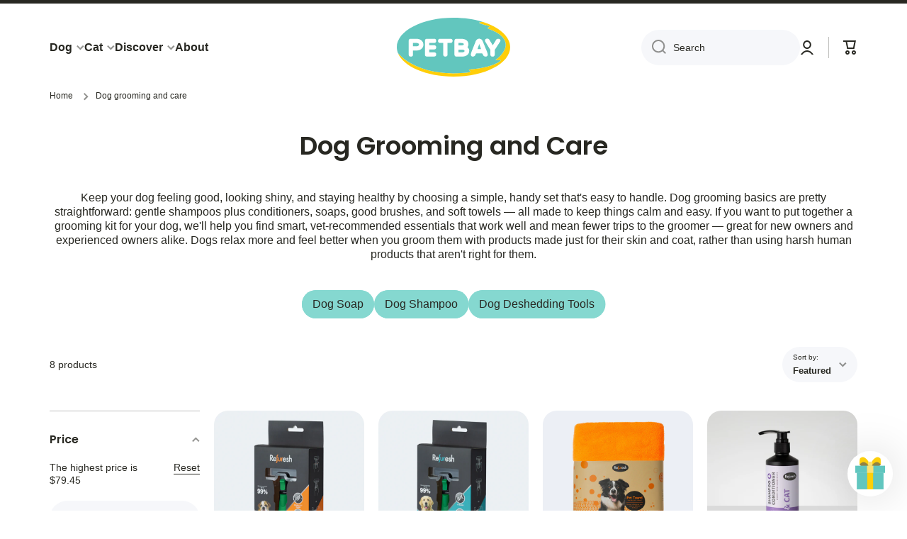

--- FILE ---
content_type: text/html; charset=utf-8
request_url: https://www.petbayaus.com.au/collections/dog-grooming
body_size: 42777
content:
<!doctype html>
<html class="no-js" lang="en" data-role="main">
  <head>
    

    

<meta charset="utf-8">
    <meta http-equiv="X-UA-Compatible" content="IE=edge">
    <meta name="viewport" content="width=device-width,initial-scale=1">
    <meta name="theme-color" content="">
    <link rel="canonical" href="https://www.petbayaus.com.au/collections/dog-grooming">
    <link rel="preconnect" href="https://cdn.shopify.com" crossorigin>

    
    <link rel="icon" type="image/png" href="//www.petbayaus.com.au/cdn/shop/t/22/assets/favicon-96x96.png?v=172229940560539628461754300390" sizes="96x96" />
    <link rel="icon" type="image/svg+xml" href="//www.petbayaus.com.au/cdn/shop/t/22/assets/favicon.svg?v=1816543511750877491754300390" />
    <link rel="shortcut icon" href="//www.petbayaus.com.au/cdn/shop/t/22/assets/favicon.ico?v=72515210140069956491754300390" />
    <link rel="apple-touch-icon" sizes="180x180" href="//www.petbayaus.com.au/cdn/shop/t/22/assets/apple-touch-icon.png?v=16423771512533096111754300389" />
    <link rel="manifest" href="//www.petbayaus.com.au/cdn/shop/t/22/assets/site.webmanifest?v=133469926175201551471754303380" />
    <meta name="apple-mobile-web-app-title" content="Petbay"><link rel="preconnect" href="https://fonts.shopifycdn.com" crossorigin><title>
  Dog Grooming Supplies, Kits &amp; Tools for Sale - Petbay
  
</title>


  <meta name="description" content="Find dog grooming products, brushes, shampoos &amp; more from top brands at great prices. Shop quality grooming equipment for your dog or puppy with fast delivery across Australia">



<meta property="og:site_name" content="Petbay">
<meta property="og:url" content="https://www.petbayaus.com.au/collections/dog-grooming">
<meta property="og:title" content="Dog Grooming Supplies, Kits &amp; Tools for Sale - Petbay">
<meta property="og:type" content="website">
<meta property="og:description" content="Find dog grooming products, brushes, shampoos &amp; more from top brands at great prices. Shop quality grooming equipment for your dog or puppy with fast delivery across Australia"><meta property="og:image" content="http://www.petbayaus.com.au/cdn/shop/files/Petbay_logo_1ebd89e6-d20c-40be-a1ba-7ac28315a36a.png?v=1668750594">
  <meta property="og:image:secure_url" content="https://www.petbayaus.com.au/cdn/shop/files/Petbay_logo_1ebd89e6-d20c-40be-a1ba-7ac28315a36a.png?v=1668750594">
  <meta property="og:image:width" content="1215">
  <meta property="og:image:height" content="634"><meta name="twitter:card" content="summary_large_image">
<meta name="twitter:title" content="Dog Grooming Supplies, Kits &amp; Tools for Sale - Petbay">
<meta name="twitter:description" content="Find dog grooming products, brushes, shampoos &amp; more from top brands at great prices. Shop quality grooming equipment for your dog or puppy with fast delivery across Australia">

    <!-- Verification Codes -->
    <meta name="google-site-verification" content="eTBmKMFOu__PvvclKME5nPmZmYLE1tOsm9dcvipGh1c" />
    <meta name="msvalidate.01" content="0554EAFAA511C1C08E6E24F473358DC5" />
    <!-- End Verification Codes -->
    
    <script src="//www.petbayaus.com.au/cdn/shop/t/22/assets/global.js?v=35803635591712708941754300136" defer="defer"></script>
    
    <script>window.performance && window.performance.mark && window.performance.mark('shopify.content_for_header.start');</script><meta name="facebook-domain-verification" content="ry9sbkazftti4f9216xhdcpfnqle2f">
<meta id="shopify-digital-wallet" name="shopify-digital-wallet" content="/55582490929/digital_wallets/dialog">
<meta name="shopify-checkout-api-token" content="933b2ed372a03007e03d3b9b63053ab8">
<meta id="in-context-paypal-metadata" data-shop-id="55582490929" data-venmo-supported="false" data-environment="production" data-locale="en_US" data-paypal-v4="true" data-currency="AUD">
<link rel="alternate" type="application/atom+xml" title="Feed" href="/collections/dog-grooming.atom" />
<link rel="alternate" type="application/json+oembed" href="https://www.petbayaus.com.au/collections/dog-grooming.oembed">
<script async="async" src="/checkouts/internal/preloads.js?locale=en-AU"></script>
<link rel="preconnect" href="https://shop.app" crossorigin="anonymous">
<script async="async" src="https://shop.app/checkouts/internal/preloads.js?locale=en-AU&shop_id=55582490929" crossorigin="anonymous"></script>
<script id="apple-pay-shop-capabilities" type="application/json">{"shopId":55582490929,"countryCode":"AU","currencyCode":"AUD","merchantCapabilities":["supports3DS"],"merchantId":"gid:\/\/shopify\/Shop\/55582490929","merchantName":"Petbay","requiredBillingContactFields":["postalAddress","email"],"requiredShippingContactFields":["postalAddress","email"],"shippingType":"shipping","supportedNetworks":["visa","masterCard","amex","jcb"],"total":{"type":"pending","label":"Petbay","amount":"1.00"},"shopifyPaymentsEnabled":true,"supportsSubscriptions":true}</script>
<script id="shopify-features" type="application/json">{"accessToken":"933b2ed372a03007e03d3b9b63053ab8","betas":["rich-media-storefront-analytics"],"domain":"www.petbayaus.com.au","predictiveSearch":true,"shopId":55582490929,"locale":"en"}</script>
<script>var Shopify = Shopify || {};
Shopify.shop = "petbayaus.myshopify.com";
Shopify.locale = "en";
Shopify.currency = {"active":"AUD","rate":"1.0"};
Shopify.country = "AU";
Shopify.theme = {"name":"Petbay (upd. 04.08.2025)","id":179447202097,"schema_name":"Minion","schema_version":"1.4.2","theme_store_id":1571,"role":"main"};
Shopify.theme.handle = "null";
Shopify.theme.style = {"id":null,"handle":null};
Shopify.cdnHost = "www.petbayaus.com.au/cdn";
Shopify.routes = Shopify.routes || {};
Shopify.routes.root = "/";</script>
<script type="module">!function(o){(o.Shopify=o.Shopify||{}).modules=!0}(window);</script>
<script>!function(o){function n(){var o=[];function n(){o.push(Array.prototype.slice.apply(arguments))}return n.q=o,n}var t=o.Shopify=o.Shopify||{};t.loadFeatures=n(),t.autoloadFeatures=n()}(window);</script>
<script>
  window.ShopifyPay = window.ShopifyPay || {};
  window.ShopifyPay.apiHost = "shop.app\/pay";
  window.ShopifyPay.redirectState = null;
</script>
<script id="shop-js-analytics" type="application/json">{"pageType":"collection"}</script>
<script defer="defer" async type="module" src="//www.petbayaus.com.au/cdn/shopifycloud/shop-js/modules/v2/client.init-shop-cart-sync_C5BV16lS.en.esm.js"></script>
<script defer="defer" async type="module" src="//www.petbayaus.com.au/cdn/shopifycloud/shop-js/modules/v2/chunk.common_CygWptCX.esm.js"></script>
<script type="module">
  await import("//www.petbayaus.com.au/cdn/shopifycloud/shop-js/modules/v2/client.init-shop-cart-sync_C5BV16lS.en.esm.js");
await import("//www.petbayaus.com.au/cdn/shopifycloud/shop-js/modules/v2/chunk.common_CygWptCX.esm.js");

  window.Shopify.SignInWithShop?.initShopCartSync?.({"fedCMEnabled":true,"windoidEnabled":true});

</script>
<script>
  window.Shopify = window.Shopify || {};
  if (!window.Shopify.featureAssets) window.Shopify.featureAssets = {};
  window.Shopify.featureAssets['shop-js'] = {"shop-cart-sync":["modules/v2/client.shop-cart-sync_ZFArdW7E.en.esm.js","modules/v2/chunk.common_CygWptCX.esm.js"],"init-fed-cm":["modules/v2/client.init-fed-cm_CmiC4vf6.en.esm.js","modules/v2/chunk.common_CygWptCX.esm.js"],"shop-button":["modules/v2/client.shop-button_tlx5R9nI.en.esm.js","modules/v2/chunk.common_CygWptCX.esm.js"],"shop-cash-offers":["modules/v2/client.shop-cash-offers_DOA2yAJr.en.esm.js","modules/v2/chunk.common_CygWptCX.esm.js","modules/v2/chunk.modal_D71HUcav.esm.js"],"init-windoid":["modules/v2/client.init-windoid_sURxWdc1.en.esm.js","modules/v2/chunk.common_CygWptCX.esm.js"],"shop-toast-manager":["modules/v2/client.shop-toast-manager_ClPi3nE9.en.esm.js","modules/v2/chunk.common_CygWptCX.esm.js"],"init-shop-email-lookup-coordinator":["modules/v2/client.init-shop-email-lookup-coordinator_B8hsDcYM.en.esm.js","modules/v2/chunk.common_CygWptCX.esm.js"],"init-shop-cart-sync":["modules/v2/client.init-shop-cart-sync_C5BV16lS.en.esm.js","modules/v2/chunk.common_CygWptCX.esm.js"],"avatar":["modules/v2/client.avatar_BTnouDA3.en.esm.js"],"pay-button":["modules/v2/client.pay-button_FdsNuTd3.en.esm.js","modules/v2/chunk.common_CygWptCX.esm.js"],"init-customer-accounts":["modules/v2/client.init-customer-accounts_DxDtT_ad.en.esm.js","modules/v2/client.shop-login-button_C5VAVYt1.en.esm.js","modules/v2/chunk.common_CygWptCX.esm.js","modules/v2/chunk.modal_D71HUcav.esm.js"],"init-shop-for-new-customer-accounts":["modules/v2/client.init-shop-for-new-customer-accounts_ChsxoAhi.en.esm.js","modules/v2/client.shop-login-button_C5VAVYt1.en.esm.js","modules/v2/chunk.common_CygWptCX.esm.js","modules/v2/chunk.modal_D71HUcav.esm.js"],"shop-login-button":["modules/v2/client.shop-login-button_C5VAVYt1.en.esm.js","modules/v2/chunk.common_CygWptCX.esm.js","modules/v2/chunk.modal_D71HUcav.esm.js"],"init-customer-accounts-sign-up":["modules/v2/client.init-customer-accounts-sign-up_CPSyQ0Tj.en.esm.js","modules/v2/client.shop-login-button_C5VAVYt1.en.esm.js","modules/v2/chunk.common_CygWptCX.esm.js","modules/v2/chunk.modal_D71HUcav.esm.js"],"shop-follow-button":["modules/v2/client.shop-follow-button_Cva4Ekp9.en.esm.js","modules/v2/chunk.common_CygWptCX.esm.js","modules/v2/chunk.modal_D71HUcav.esm.js"],"checkout-modal":["modules/v2/client.checkout-modal_BPM8l0SH.en.esm.js","modules/v2/chunk.common_CygWptCX.esm.js","modules/v2/chunk.modal_D71HUcav.esm.js"],"lead-capture":["modules/v2/client.lead-capture_Bi8yE_yS.en.esm.js","modules/v2/chunk.common_CygWptCX.esm.js","modules/v2/chunk.modal_D71HUcav.esm.js"],"shop-login":["modules/v2/client.shop-login_D6lNrXab.en.esm.js","modules/v2/chunk.common_CygWptCX.esm.js","modules/v2/chunk.modal_D71HUcav.esm.js"],"payment-terms":["modules/v2/client.payment-terms_CZxnsJam.en.esm.js","modules/v2/chunk.common_CygWptCX.esm.js","modules/v2/chunk.modal_D71HUcav.esm.js"]};
</script>
<script>(function() {
  var isLoaded = false;
  function asyncLoad() {
    if (isLoaded) return;
    isLoaded = true;
    var urls = ["https:\/\/cdn.fera.ai\/js\/fera.placeholder.js?shop=petbayaus.myshopify.com"];
    for (var i = 0; i < urls.length; i++) {
      var s = document.createElement('script');
      s.type = 'text/javascript';
      s.async = true;
      s.src = urls[i];
      var x = document.getElementsByTagName('script')[0];
      x.parentNode.insertBefore(s, x);
    }
  };
  if(window.attachEvent) {
    window.attachEvent('onload', asyncLoad);
  } else {
    window.addEventListener('load', asyncLoad, false);
  }
})();</script>
<script id="__st">var __st={"a":55582490929,"offset":37800,"reqid":"c27ff726-d4f3-40c7-8625-47c67b263a56-1768630217","pageurl":"www.petbayaus.com.au\/collections\/dog-grooming","u":"27e8d6e3d746","p":"collection","rtyp":"collection","rid":428084494641};</script>
<script>window.ShopifyPaypalV4VisibilityTracking = true;</script>
<script id="captcha-bootstrap">!function(){'use strict';const t='contact',e='account',n='new_comment',o=[[t,t],['blogs',n],['comments',n],[t,'customer']],c=[[e,'customer_login'],[e,'guest_login'],[e,'recover_customer_password'],[e,'create_customer']],r=t=>t.map((([t,e])=>`form[action*='/${t}']:not([data-nocaptcha='true']) input[name='form_type'][value='${e}']`)).join(','),a=t=>()=>t?[...document.querySelectorAll(t)].map((t=>t.form)):[];function s(){const t=[...o],e=r(t);return a(e)}const i='password',u='form_key',d=['recaptcha-v3-token','g-recaptcha-response','h-captcha-response',i],f=()=>{try{return window.sessionStorage}catch{return}},m='__shopify_v',_=t=>t.elements[u];function p(t,e,n=!1){try{const o=window.sessionStorage,c=JSON.parse(o.getItem(e)),{data:r}=function(t){const{data:e,action:n}=t;return t[m]||n?{data:e,action:n}:{data:t,action:n}}(c);for(const[e,n]of Object.entries(r))t.elements[e]&&(t.elements[e].value=n);n&&o.removeItem(e)}catch(o){console.error('form repopulation failed',{error:o})}}const l='form_type',E='cptcha';function T(t){t.dataset[E]=!0}const w=window,h=w.document,L='Shopify',v='ce_forms',y='captcha';let A=!1;((t,e)=>{const n=(g='f06e6c50-85a8-45c8-87d0-21a2b65856fe',I='https://cdn.shopify.com/shopifycloud/storefront-forms-hcaptcha/ce_storefront_forms_captcha_hcaptcha.v1.5.2.iife.js',D={infoText:'Protected by hCaptcha',privacyText:'Privacy',termsText:'Terms'},(t,e,n)=>{const o=w[L][v],c=o.bindForm;if(c)return c(t,g,e,D).then(n);var r;o.q.push([[t,g,e,D],n]),r=I,A||(h.body.append(Object.assign(h.createElement('script'),{id:'captcha-provider',async:!0,src:r})),A=!0)});var g,I,D;w[L]=w[L]||{},w[L][v]=w[L][v]||{},w[L][v].q=[],w[L][y]=w[L][y]||{},w[L][y].protect=function(t,e){n(t,void 0,e),T(t)},Object.freeze(w[L][y]),function(t,e,n,w,h,L){const[v,y,A,g]=function(t,e,n){const i=e?o:[],u=t?c:[],d=[...i,...u],f=r(d),m=r(i),_=r(d.filter((([t,e])=>n.includes(e))));return[a(f),a(m),a(_),s()]}(w,h,L),I=t=>{const e=t.target;return e instanceof HTMLFormElement?e:e&&e.form},D=t=>v().includes(t);t.addEventListener('submit',(t=>{const e=I(t);if(!e)return;const n=D(e)&&!e.dataset.hcaptchaBound&&!e.dataset.recaptchaBound,o=_(e),c=g().includes(e)&&(!o||!o.value);(n||c)&&t.preventDefault(),c&&!n&&(function(t){try{if(!f())return;!function(t){const e=f();if(!e)return;const n=_(t);if(!n)return;const o=n.value;o&&e.removeItem(o)}(t);const e=Array.from(Array(32),(()=>Math.random().toString(36)[2])).join('');!function(t,e){_(t)||t.append(Object.assign(document.createElement('input'),{type:'hidden',name:u})),t.elements[u].value=e}(t,e),function(t,e){const n=f();if(!n)return;const o=[...t.querySelectorAll(`input[type='${i}']`)].map((({name:t})=>t)),c=[...d,...o],r={};for(const[a,s]of new FormData(t).entries())c.includes(a)||(r[a]=s);n.setItem(e,JSON.stringify({[m]:1,action:t.action,data:r}))}(t,e)}catch(e){console.error('failed to persist form',e)}}(e),e.submit())}));const S=(t,e)=>{t&&!t.dataset[E]&&(n(t,e.some((e=>e===t))),T(t))};for(const o of['focusin','change'])t.addEventListener(o,(t=>{const e=I(t);D(e)&&S(e,y())}));const B=e.get('form_key'),M=e.get(l),P=B&&M;t.addEventListener('DOMContentLoaded',(()=>{const t=y();if(P)for(const e of t)e.elements[l].value===M&&p(e,B);[...new Set([...A(),...v().filter((t=>'true'===t.dataset.shopifyCaptcha))])].forEach((e=>S(e,t)))}))}(h,new URLSearchParams(w.location.search),n,t,e,['guest_login'])})(!0,!0)}();</script>
<script integrity="sha256-4kQ18oKyAcykRKYeNunJcIwy7WH5gtpwJnB7kiuLZ1E=" data-source-attribution="shopify.loadfeatures" defer="defer" src="//www.petbayaus.com.au/cdn/shopifycloud/storefront/assets/storefront/load_feature-a0a9edcb.js" crossorigin="anonymous"></script>
<script crossorigin="anonymous" defer="defer" src="//www.petbayaus.com.au/cdn/shopifycloud/storefront/assets/shopify_pay/storefront-65b4c6d7.js?v=20250812"></script>
<script data-source-attribution="shopify.dynamic_checkout.dynamic.init">var Shopify=Shopify||{};Shopify.PaymentButton=Shopify.PaymentButton||{isStorefrontPortableWallets:!0,init:function(){window.Shopify.PaymentButton.init=function(){};var t=document.createElement("script");t.src="https://www.petbayaus.com.au/cdn/shopifycloud/portable-wallets/latest/portable-wallets.en.js",t.type="module",document.head.appendChild(t)}};
</script>
<script data-source-attribution="shopify.dynamic_checkout.buyer_consent">
  function portableWalletsHideBuyerConsent(e){var t=document.getElementById("shopify-buyer-consent"),n=document.getElementById("shopify-subscription-policy-button");t&&n&&(t.classList.add("hidden"),t.setAttribute("aria-hidden","true"),n.removeEventListener("click",e))}function portableWalletsShowBuyerConsent(e){var t=document.getElementById("shopify-buyer-consent"),n=document.getElementById("shopify-subscription-policy-button");t&&n&&(t.classList.remove("hidden"),t.removeAttribute("aria-hidden"),n.addEventListener("click",e))}window.Shopify?.PaymentButton&&(window.Shopify.PaymentButton.hideBuyerConsent=portableWalletsHideBuyerConsent,window.Shopify.PaymentButton.showBuyerConsent=portableWalletsShowBuyerConsent);
</script>
<script data-source-attribution="shopify.dynamic_checkout.cart.bootstrap">document.addEventListener("DOMContentLoaded",(function(){function t(){return document.querySelector("shopify-accelerated-checkout-cart, shopify-accelerated-checkout")}if(t())Shopify.PaymentButton.init();else{new MutationObserver((function(e,n){t()&&(Shopify.PaymentButton.init(),n.disconnect())})).observe(document.body,{childList:!0,subtree:!0})}}));
</script>
<link id="shopify-accelerated-checkout-styles" rel="stylesheet" media="screen" href="https://www.petbayaus.com.au/cdn/shopifycloud/portable-wallets/latest/accelerated-checkout-backwards-compat.css" crossorigin="anonymous">
<style id="shopify-accelerated-checkout-cart">
        #shopify-buyer-consent {
  margin-top: 1em;
  display: inline-block;
  width: 100%;
}

#shopify-buyer-consent.hidden {
  display: none;
}

#shopify-subscription-policy-button {
  background: none;
  border: none;
  padding: 0;
  text-decoration: underline;
  font-size: inherit;
  cursor: pointer;
}

#shopify-subscription-policy-button::before {
  box-shadow: none;
}

      </style>
<script id="sections-script" data-sections="main-collection-product-grid,footer" defer="defer" src="//www.petbayaus.com.au/cdn/shop/t/22/compiled_assets/scripts.js?1038"></script>
<script>window.performance && window.performance.mark && window.performance.mark('shopify.content_for_header.end');</script>

    
    <style data-shopify>    
      

        

      
      @font-face {
  font-family: Poppins;
  font-weight: 600;
  font-style: normal;
  font-display: swap;
  src: url("//www.petbayaus.com.au/cdn/fonts/poppins/poppins_n6.aa29d4918bc243723d56b59572e18228ed0786f6.woff2") format("woff2"),
       url("//www.petbayaus.com.au/cdn/fonts/poppins/poppins_n6.5f815d845fe073750885d5b7e619ee00e8111208.woff") format("woff");
}

    
      :root {
    	  --duration-short: .2s;
        --duration-medium: .3s;
    	  --duration-large: .5s;
    	  --animation-bezier: ease;
    	  --zoom-animation-bezier: cubic-bezier(.15,.75,.5,1);
    
        --animation-type: cubic-bezier(0, 0, 0.3, 1);
        --animation-time: .5s;

        --product-thumbnail_move-up: 0.35s;
        --product-thumbnail_move-up_type: linear;
        --product-thumbnail-button_opacity_hover: 0.15s;
        --product-thumbnail-button_opacity_over: 0.3s;
        --product-thumbnail-button_opacity_type: linear;
        --product-thumbnail-button_move: 0.35s;
        --product-thumbnail-button_move_type: linear;

        --font-heading-family: Poppins, sans-serif;
        --font-heading-style: normal;
        --font-heading-weight: 600;
    
        --font-body-family: Helvetica, Arial, sans-serif;
        --font-body-style: normal;
        --font-body-weight: 400;
    	  --font-body-bold-weight: bold;
    	  --font-button-weight: 400;
    
    	  --font-heading-scale: 1.0;
        --font-body-scale: 1.0;
    
        --font-body-size: calc(16px * var(--font-body-scale));
        --font-body-line-height: 130%;
        --font-body2-size: calc(14px * var(--font-body-scale));
        --font-body2-line-height: 130%;
        --font-body3-size: calc(12px * var(--font-body-scale));
        --font-body3-line-height: 130%;
        --font-body4-size: calc(10px * var(--font-body-scale));
        --font-body4-line-height: 130%;

        --color-body-background: #ffffff;
        --color-secondary-background: #85d8d0;
      	--color-section-background: var(--color-secondary-background);--color-simple-dropdown: #ffffff;
    	  --color-vertical-menu-dropdown: #ffffff;

        --color-base:#282822;
    	  --color-base-rgb: 40, 40, 34;
        --color-accent:#ffd21d;
        --color-subheading: var(--color-accent);
        --color-text-link:#1878b9;

        --color-price: #142c73;
        --color-old-price: #d20404;
        --color-lines-borders: rgba(40, 40, 34, 0.3);
        --color-input-background: #f6f7fa;
        --color-input-text: #282822;
        --color-input-background-active: var(--color-body-background);
        --opacity-icons: 0.5;

    	  --mobile-focus-color: rgba(40, 40, 34, 0.04);

    	  --shadow: 0px 4px 20px rgba(22, 19, 69, 0.13);--auto-text-color-button-light:#ffffff;
        --auto-text-color-button-dark:var(--color-base);
        --auto-input-color-active-border-light: rgba(255,255,255,0.3);
        --auto-input-color-active-border-dark:rgba(var(--color-base-rgb),0.3);--auto-text-color-input-light:#ffffff;
        --auto-text-color-input-dark:var(--color-input-text);--auto-text-color-accent: 
var(--color-base)
;--auto-text-color--with-base-color: #ffffff;--radius: 20px;
    	  --radius-input: 40px;
    	  --radius-button: 40px;
    	  --radius-badge:3px;
    	  --radius-checkbox:4px;

        --color-badge-1:#d20404;--color-badge-1-text: var(--auto-text-color-button-light);--color-badge-2:#ef6c00;--color-badge-2-text: var(--auto-text-color-button-light);--color-badge-3:#142c73;--color-badge-3-text: var(--auto-text-color-button-light);--color-free-delivery-bar: #99D5CF;
      
    	  --color-error: #d20404;
    
        --form_field-height: 50px;

        --page-width: 1300px;
        --page-padding: 20px;

        --sections-top-spacing: 100px;
    	  --sections-top-spacing-mobile: 80px;
		    --sections-top-spacing--medium: 80px;
    	  --sections-top-spacing--medium-mobile: 60px;
		    --sections-top-spacing--small: 40px;
    	  --sections-top-spacing--small-mobile: 40px;

        --padding1: 10px;
        --padding2: 20px;
        --padding3: 30px;
        --padding4: 40px;
    	  --padding5: 60px;
      }

      *,
      *::before,
      *::after {
      	box-sizing: border-box;
      }
      html {
        box-sizing: border-box;
        height: 100%;
     	-webkit-tap-highlight-color: transparent;
    	scroll-behavior: smooth;
      }
      body {
        display: grid;
        grid-template-rows: auto auto 1fr auto;
        grid-template-columns: 100%;
        min-height: 100%;
        margin: 0;
        font-size: var(--font-body-size);
        line-height: var(--font-body-line-height);
        color: var(--color-base);
    	  background: var(--color-body-background);
        font-family: var(--font-body-family);
        font-style: var(--font-body-style);
        font-weight: var(--font-body-weight);
        -webkit-text-size-adjust: none;
    	  text-size-adjust: none;
    	  overflow-x: hidden;
      }.btn{
        --background: var(--color-accent);--color: var(--auto-text-color-button-dark);
          --fill: var(--auto-text-color-button-dark);}.btn--secondary{
        --background: var(--color-base);--color: var(--auto-text-color-button-light);
    	  --fill: var(--auto-text-color-button-light);}
    
      .visually-hidden {
        position: absolute!important;
        overflow: hidden;
        margin: -1px;
        border: 0;
        clip: rect(0 0 0 0);
        word-wrap: normal!important;
      }
      .visually-hidden:not(:focus),
      .visually-hidden:not(:focus-visible){
        width: 1px;
        height: 1px;
        padding: 0;
      }
      .announcement-bar{
        opacity:0;
      }
      .popup-modal{
        display: none;
      }.js #MainContent{
        opacity:0;
        transition: opacity 1s var(--animation-bezier);
      }
      .js.dom-loaded #MainContent{
        opacity:1;
      }</style>

    <link href="//www.petbayaus.com.au/cdn/shop/t/22/assets/base.css?v=181529027963907755211754391479" rel="stylesheet" type="text/css" media="all" />
    <link href="//www.petbayaus.com.au/cdn/shop/t/22/assets/custom.css?v=7499401560851764721754300136" rel="stylesheet" type="text/css" media="all" />
<link rel="preload" as="font" href="//www.petbayaus.com.au/cdn/fonts/poppins/poppins_n6.aa29d4918bc243723d56b59572e18228ed0786f6.woff2" type="font/woff2" crossorigin><link rel="stylesheet" href="//www.petbayaus.com.au/cdn/shop/t/22/assets/component-predictive-search.css?v=132688594930486358221754300136" media="print" onload="this.media='all'"><script>
      document.documentElement.className = document.documentElement.className.replace('no-js', 'js');
      if (Shopify.designMode) {
        document.documentElement.classList.add('shopify-design-mode');
      }
      document.addEventListener("DOMContentLoaded", function(event) {
        document.documentElement.classList.add('dom-loaded');
      });
    </script>

    <!-- Google tag (gtag.js) -->
    <script async src="https://www.googletagmanager.com/gtag/js?id=AW-10794544122"></script>
    <script>
      window.dataLayer = window.dataLayer || [];

      function gtag() {
        dataLayer.push(arguments);
      }

      gtag('js', new Date());
      gtag('config', 'AW-10794544122');
    </script>
    <!-- End Google tag (gtag.js) -->

    <!-- Google Tag Manager -->
    <script>
      (function(w, d, s, l, i) {
        w[l] = w[l] || [];
        w[l].push({'gtm.start': new Date().getTime(), event:'gtm.js'});
        var f = d.getElementsByTagName(s)[0],
            j = d.createElement(s),
            dl = l != 'dataLayer' ? '&l=' + l : '';
            j.async = true;
            j.src = 'https://www.googletagmanager.com/gtm.js?id=' + i + dl;
            f.parentNode.insertBefore(j, f);
      })(window,document,'script','dataLayer','GTM-P837LMP');
    </script>
    <!-- End Google Tag Manager -->

  <!-- BEGIN app block: shopify://apps/klaviyo-email-marketing-sms/blocks/klaviyo-onsite-embed/2632fe16-c075-4321-a88b-50b567f42507 -->












  <script async src="https://static.klaviyo.com/onsite/js/V3ciea/klaviyo.js?company_id=V3ciea"></script>
  <script>!function(){if(!window.klaviyo){window._klOnsite=window._klOnsite||[];try{window.klaviyo=new Proxy({},{get:function(n,i){return"push"===i?function(){var n;(n=window._klOnsite).push.apply(n,arguments)}:function(){for(var n=arguments.length,o=new Array(n),w=0;w<n;w++)o[w]=arguments[w];var t="function"==typeof o[o.length-1]?o.pop():void 0,e=new Promise((function(n){window._klOnsite.push([i].concat(o,[function(i){t&&t(i),n(i)}]))}));return e}}})}catch(n){window.klaviyo=window.klaviyo||[],window.klaviyo.push=function(){var n;(n=window._klOnsite).push.apply(n,arguments)}}}}();</script>

  




  <script>
    window.klaviyoReviewsProductDesignMode = false
  </script>







<!-- END app block --><script src="https://cdn.shopify.com/extensions/019b550e-b716-72e7-9762-eb3e5f41fedf/site-66/assets/bar.js" type="text/javascript" defer="defer"></script>
<link href="https://monorail-edge.shopifysvc.com" rel="dns-prefetch">
<script>(function(){if ("sendBeacon" in navigator && "performance" in window) {try {var session_token_from_headers = performance.getEntriesByType('navigation')[0].serverTiming.find(x => x.name == '_s').description;} catch {var session_token_from_headers = undefined;}var session_cookie_matches = document.cookie.match(/_shopify_s=([^;]*)/);var session_token_from_cookie = session_cookie_matches && session_cookie_matches.length === 2 ? session_cookie_matches[1] : "";var session_token = session_token_from_headers || session_token_from_cookie || "";function handle_abandonment_event(e) {var entries = performance.getEntries().filter(function(entry) {return /monorail-edge.shopifysvc.com/.test(entry.name);});if (!window.abandonment_tracked && entries.length === 0) {window.abandonment_tracked = true;var currentMs = Date.now();var navigation_start = performance.timing.navigationStart;var payload = {shop_id: 55582490929,url: window.location.href,navigation_start,duration: currentMs - navigation_start,session_token,page_type: "collection"};window.navigator.sendBeacon("https://monorail-edge.shopifysvc.com/v1/produce", JSON.stringify({schema_id: "online_store_buyer_site_abandonment/1.1",payload: payload,metadata: {event_created_at_ms: currentMs,event_sent_at_ms: currentMs}}));}}window.addEventListener('pagehide', handle_abandonment_event);}}());</script>
<script id="web-pixels-manager-setup">(function e(e,d,r,n,o){if(void 0===o&&(o={}),!Boolean(null===(a=null===(i=window.Shopify)||void 0===i?void 0:i.analytics)||void 0===a?void 0:a.replayQueue)){var i,a;window.Shopify=window.Shopify||{};var t=window.Shopify;t.analytics=t.analytics||{};var s=t.analytics;s.replayQueue=[],s.publish=function(e,d,r){return s.replayQueue.push([e,d,r]),!0};try{self.performance.mark("wpm:start")}catch(e){}var l=function(){var e={modern:/Edge?\/(1{2}[4-9]|1[2-9]\d|[2-9]\d{2}|\d{4,})\.\d+(\.\d+|)|Firefox\/(1{2}[4-9]|1[2-9]\d|[2-9]\d{2}|\d{4,})\.\d+(\.\d+|)|Chrom(ium|e)\/(9{2}|\d{3,})\.\d+(\.\d+|)|(Maci|X1{2}).+ Version\/(15\.\d+|(1[6-9]|[2-9]\d|\d{3,})\.\d+)([,.]\d+|)( \(\w+\)|)( Mobile\/\w+|) Safari\/|Chrome.+OPR\/(9{2}|\d{3,})\.\d+\.\d+|(CPU[ +]OS|iPhone[ +]OS|CPU[ +]iPhone|CPU IPhone OS|CPU iPad OS)[ +]+(15[._]\d+|(1[6-9]|[2-9]\d|\d{3,})[._]\d+)([._]\d+|)|Android:?[ /-](13[3-9]|1[4-9]\d|[2-9]\d{2}|\d{4,})(\.\d+|)(\.\d+|)|Android.+Firefox\/(13[5-9]|1[4-9]\d|[2-9]\d{2}|\d{4,})\.\d+(\.\d+|)|Android.+Chrom(ium|e)\/(13[3-9]|1[4-9]\d|[2-9]\d{2}|\d{4,})\.\d+(\.\d+|)|SamsungBrowser\/([2-9]\d|\d{3,})\.\d+/,legacy:/Edge?\/(1[6-9]|[2-9]\d|\d{3,})\.\d+(\.\d+|)|Firefox\/(5[4-9]|[6-9]\d|\d{3,})\.\d+(\.\d+|)|Chrom(ium|e)\/(5[1-9]|[6-9]\d|\d{3,})\.\d+(\.\d+|)([\d.]+$|.*Safari\/(?![\d.]+ Edge\/[\d.]+$))|(Maci|X1{2}).+ Version\/(10\.\d+|(1[1-9]|[2-9]\d|\d{3,})\.\d+)([,.]\d+|)( \(\w+\)|)( Mobile\/\w+|) Safari\/|Chrome.+OPR\/(3[89]|[4-9]\d|\d{3,})\.\d+\.\d+|(CPU[ +]OS|iPhone[ +]OS|CPU[ +]iPhone|CPU IPhone OS|CPU iPad OS)[ +]+(10[._]\d+|(1[1-9]|[2-9]\d|\d{3,})[._]\d+)([._]\d+|)|Android:?[ /-](13[3-9]|1[4-9]\d|[2-9]\d{2}|\d{4,})(\.\d+|)(\.\d+|)|Mobile Safari.+OPR\/([89]\d|\d{3,})\.\d+\.\d+|Android.+Firefox\/(13[5-9]|1[4-9]\d|[2-9]\d{2}|\d{4,})\.\d+(\.\d+|)|Android.+Chrom(ium|e)\/(13[3-9]|1[4-9]\d|[2-9]\d{2}|\d{4,})\.\d+(\.\d+|)|Android.+(UC? ?Browser|UCWEB|U3)[ /]?(15\.([5-9]|\d{2,})|(1[6-9]|[2-9]\d|\d{3,})\.\d+)\.\d+|SamsungBrowser\/(5\.\d+|([6-9]|\d{2,})\.\d+)|Android.+MQ{2}Browser\/(14(\.(9|\d{2,})|)|(1[5-9]|[2-9]\d|\d{3,})(\.\d+|))(\.\d+|)|K[Aa][Ii]OS\/(3\.\d+|([4-9]|\d{2,})\.\d+)(\.\d+|)/},d=e.modern,r=e.legacy,n=navigator.userAgent;return n.match(d)?"modern":n.match(r)?"legacy":"unknown"}(),u="modern"===l?"modern":"legacy",c=(null!=n?n:{modern:"",legacy:""})[u],f=function(e){return[e.baseUrl,"/wpm","/b",e.hashVersion,"modern"===e.buildTarget?"m":"l",".js"].join("")}({baseUrl:d,hashVersion:r,buildTarget:u}),m=function(e){var d=e.version,r=e.bundleTarget,n=e.surface,o=e.pageUrl,i=e.monorailEndpoint;return{emit:function(e){var a=e.status,t=e.errorMsg,s=(new Date).getTime(),l=JSON.stringify({metadata:{event_sent_at_ms:s},events:[{schema_id:"web_pixels_manager_load/3.1",payload:{version:d,bundle_target:r,page_url:o,status:a,surface:n,error_msg:t},metadata:{event_created_at_ms:s}}]});if(!i)return console&&console.warn&&console.warn("[Web Pixels Manager] No Monorail endpoint provided, skipping logging."),!1;try{return self.navigator.sendBeacon.bind(self.navigator)(i,l)}catch(e){}var u=new XMLHttpRequest;try{return u.open("POST",i,!0),u.setRequestHeader("Content-Type","text/plain"),u.send(l),!0}catch(e){return console&&console.warn&&console.warn("[Web Pixels Manager] Got an unhandled error while logging to Monorail."),!1}}}}({version:r,bundleTarget:l,surface:e.surface,pageUrl:self.location.href,monorailEndpoint:e.monorailEndpoint});try{o.browserTarget=l,function(e){var d=e.src,r=e.async,n=void 0===r||r,o=e.onload,i=e.onerror,a=e.sri,t=e.scriptDataAttributes,s=void 0===t?{}:t,l=document.createElement("script"),u=document.querySelector("head"),c=document.querySelector("body");if(l.async=n,l.src=d,a&&(l.integrity=a,l.crossOrigin="anonymous"),s)for(var f in s)if(Object.prototype.hasOwnProperty.call(s,f))try{l.dataset[f]=s[f]}catch(e){}if(o&&l.addEventListener("load",o),i&&l.addEventListener("error",i),u)u.appendChild(l);else{if(!c)throw new Error("Did not find a head or body element to append the script");c.appendChild(l)}}({src:f,async:!0,onload:function(){if(!function(){var e,d;return Boolean(null===(d=null===(e=window.Shopify)||void 0===e?void 0:e.analytics)||void 0===d?void 0:d.initialized)}()){var d=window.webPixelsManager.init(e)||void 0;if(d){var r=window.Shopify.analytics;r.replayQueue.forEach((function(e){var r=e[0],n=e[1],o=e[2];d.publishCustomEvent(r,n,o)})),r.replayQueue=[],r.publish=d.publishCustomEvent,r.visitor=d.visitor,r.initialized=!0}}},onerror:function(){return m.emit({status:"failed",errorMsg:"".concat(f," has failed to load")})},sri:function(e){var d=/^sha384-[A-Za-z0-9+/=]+$/;return"string"==typeof e&&d.test(e)}(c)?c:"",scriptDataAttributes:o}),m.emit({status:"loading"})}catch(e){m.emit({status:"failed",errorMsg:(null==e?void 0:e.message)||"Unknown error"})}}})({shopId: 55582490929,storefrontBaseUrl: "https://www.petbayaus.com.au",extensionsBaseUrl: "https://extensions.shopifycdn.com/cdn/shopifycloud/web-pixels-manager",monorailEndpoint: "https://monorail-edge.shopifysvc.com/unstable/produce_batch",surface: "storefront-renderer",enabledBetaFlags: ["2dca8a86"],webPixelsConfigList: [{"id":"2144534833","configuration":"{\"accountID\":\"V3ciea\",\"webPixelConfig\":\"eyJlbmFibGVBZGRlZFRvQ2FydEV2ZW50cyI6IHRydWV9\"}","eventPayloadVersion":"v1","runtimeContext":"STRICT","scriptVersion":"524f6c1ee37bacdca7657a665bdca589","type":"APP","apiClientId":123074,"privacyPurposes":["ANALYTICS","MARKETING"],"dataSharingAdjustments":{"protectedCustomerApprovalScopes":["read_customer_address","read_customer_email","read_customer_name","read_customer_personal_data","read_customer_phone"]}},{"id":"1267859761","configuration":"{\"accountID\":\"fsto_3L9x225\"}","eventPayloadVersion":"v1","runtimeContext":"STRICT","scriptVersion":"b101f4ff95f2a57122d443b31d4836e8","type":"APP","apiClientId":1587791,"privacyPurposes":["ANALYTICS","MARKETING","SALE_OF_DATA"],"dataSharingAdjustments":{"protectedCustomerApprovalScopes":["read_customer_address","read_customer_email","read_customer_name","read_customer_personal_data","read_customer_phone"]}},{"id":"719257905","configuration":"{\"config\":\"{\\\"pixel_id\\\":\\\"G-6EZT6HJFET\\\",\\\"target_country\\\":\\\"AU\\\",\\\"gtag_events\\\":[{\\\"type\\\":\\\"begin_checkout\\\",\\\"action_label\\\":\\\"G-6EZT6HJFET\\\"},{\\\"type\\\":\\\"search\\\",\\\"action_label\\\":\\\"G-6EZT6HJFET\\\"},{\\\"type\\\":\\\"view_item\\\",\\\"action_label\\\":[\\\"G-6EZT6HJFET\\\",\\\"MC-RKHFNVF9P1\\\"]},{\\\"type\\\":\\\"purchase\\\",\\\"action_label\\\":[\\\"G-6EZT6HJFET\\\",\\\"MC-RKHFNVF9P1\\\"]},{\\\"type\\\":\\\"page_view\\\",\\\"action_label\\\":[\\\"G-6EZT6HJFET\\\",\\\"MC-RKHFNVF9P1\\\"]},{\\\"type\\\":\\\"add_payment_info\\\",\\\"action_label\\\":\\\"G-6EZT6HJFET\\\"},{\\\"type\\\":\\\"add_to_cart\\\",\\\"action_label\\\":\\\"G-6EZT6HJFET\\\"}],\\\"enable_monitoring_mode\\\":false}\"}","eventPayloadVersion":"v1","runtimeContext":"OPEN","scriptVersion":"b2a88bafab3e21179ed38636efcd8a93","type":"APP","apiClientId":1780363,"privacyPurposes":[],"dataSharingAdjustments":{"protectedCustomerApprovalScopes":["read_customer_address","read_customer_email","read_customer_name","read_customer_personal_data","read_customer_phone"]}},{"id":"422052145","configuration":"{\"pixel_id\":\"4619058101508302\",\"pixel_type\":\"facebook_pixel\",\"metaapp_system_user_token\":\"-\"}","eventPayloadVersion":"v1","runtimeContext":"OPEN","scriptVersion":"ca16bc87fe92b6042fbaa3acc2fbdaa6","type":"APP","apiClientId":2329312,"privacyPurposes":["ANALYTICS","MARKETING","SALE_OF_DATA"],"dataSharingAdjustments":{"protectedCustomerApprovalScopes":["read_customer_address","read_customer_email","read_customer_name","read_customer_personal_data","read_customer_phone"]}},{"id":"shopify-app-pixel","configuration":"{}","eventPayloadVersion":"v1","runtimeContext":"STRICT","scriptVersion":"0450","apiClientId":"shopify-pixel","type":"APP","privacyPurposes":["ANALYTICS","MARKETING"]},{"id":"shopify-custom-pixel","eventPayloadVersion":"v1","runtimeContext":"LAX","scriptVersion":"0450","apiClientId":"shopify-pixel","type":"CUSTOM","privacyPurposes":["ANALYTICS","MARKETING"]}],isMerchantRequest: false,initData: {"shop":{"name":"Petbay","paymentSettings":{"currencyCode":"AUD"},"myshopifyDomain":"petbayaus.myshopify.com","countryCode":"AU","storefrontUrl":"https:\/\/www.petbayaus.com.au"},"customer":null,"cart":null,"checkout":null,"productVariants":[],"purchasingCompany":null},},"https://www.petbayaus.com.au/cdn","fcfee988w5aeb613cpc8e4bc33m6693e112",{"modern":"","legacy":""},{"shopId":"55582490929","storefrontBaseUrl":"https:\/\/www.petbayaus.com.au","extensionBaseUrl":"https:\/\/extensions.shopifycdn.com\/cdn\/shopifycloud\/web-pixels-manager","surface":"storefront-renderer","enabledBetaFlags":"[\"2dca8a86\"]","isMerchantRequest":"false","hashVersion":"fcfee988w5aeb613cpc8e4bc33m6693e112","publish":"custom","events":"[[\"page_viewed\",{}],[\"collection_viewed\",{\"collection\":{\"id\":\"428084494641\",\"title\":\"Dog Grooming and Care\",\"productVariants\":[{\"price\":{\"amount\":56.45,\"currencyCode\":\"AUD\"},\"product\":{\"title\":\"Deshedding brush for short \u0026 medium fur\",\"vendor\":\"Refuresh\",\"id\":\"10365556752689\",\"untranslatedTitle\":\"Deshedding brush for short \u0026 medium fur\",\"url\":\"\/products\/deshedding-brush-for-short-medium-coat\",\"type\":\"Pet brush\"},\"id\":\"51704686772529\",\"image\":{\"src\":\"\/\/www.petbayaus.com.au\/cdn\/shop\/files\/short_S_green.jpg?v=1759802750\"},\"sku\":\"HC025-L51\",\"title\":\"Small \/ Green\",\"untranslatedTitle\":\"Small \/ Green\"},{\"price\":{\"amount\":56.45,\"currencyCode\":\"AUD\"},\"product\":{\"title\":\"Deshedding Brush for Long fur\",\"vendor\":\"Refuresh\",\"id\":\"10365559079217\",\"untranslatedTitle\":\"Deshedding Brush for Long fur\",\"url\":\"\/products\/deshedding-brush-for-long-fur-coat\",\"type\":\"Pet brush\"},\"id\":\"51904662208817\",\"image\":{\"src\":\"\/\/www.petbayaus.com.au\/cdn\/shop\/files\/long_S_green.jpg?v=1759802781\"},\"sku\":\"HC030-C51\",\"title\":\"Smaill \/ Green\",\"untranslatedTitle\":\"Smaill \/ Green\"},{\"price\":{\"amount\":34.9,\"currencyCode\":\"AUD\"},\"product\":{\"title\":\"Dog towel\",\"vendor\":\"Refuresh\",\"id\":\"8750677819697\",\"untranslatedTitle\":\"Dog towel\",\"url\":\"\/products\/pet-towel\",\"type\":\"Pet towel\"},\"id\":\"51793814487345\",\"image\":{\"src\":\"\/\/www.petbayaus.com.au\/cdn\/shop\/files\/IMG_0016.jpg?v=1759881595\"},\"sku\":\"RS006\",\"title\":\"Extra Large\",\"untranslatedTitle\":\"Extra Large\"},{\"price\":{\"amount\":25.9,\"currencyCode\":\"AUD\"},\"product\":{\"title\":\"2 in 1 Calming shampoo \u0026 conditioner for dogs and cats\",\"vendor\":\"Refuresh\",\"id\":\"8472967282993\",\"untranslatedTitle\":\"2 in 1 Calming shampoo \u0026 conditioner for dogs and cats\",\"url\":\"\/products\/lavender-pet-shampoo-and-conditioner\",\"type\":\"Pet shampoo\"},\"id\":\"51904575635761\",\"image\":{\"src\":\"\/\/www.petbayaus.com.au\/cdn\/shop\/files\/lavender_6446f501-5122-48d2-a415-e436eca74b88.jpg?v=1756898670\"},\"sku\":\"RS002\",\"title\":\"500ml \/ Hypoallergenic\",\"untranslatedTitle\":\"500ml \/ Hypoallergenic\"},{\"price\":{\"amount\":25.9,\"currencyCode\":\"AUD\"},\"product\":{\"title\":\"2 in 1 Dog shampoo and conditioner for sensitive skin\",\"vendor\":\"Refuresh\",\"id\":\"8472962761009\",\"untranslatedTitle\":\"2 in 1 Dog shampoo and conditioner for sensitive skin\",\"url\":\"\/products\/eucalyptus-dog-shampoo-and-conditioner\",\"type\":\"Dog shampoo\"},\"id\":\"51904596214065\",\"image\":{\"src\":\"\/\/www.petbayaus.com.au\/cdn\/shop\/files\/Eucalyptus.jpg?v=1756898671\"},\"sku\":\"RS003\",\"title\":\"500ml \/ Hypoallergenic\",\"untranslatedTitle\":\"500ml \/ Hypoallergenic\"},{\"price\":{\"amount\":16.9,\"currencyCode\":\"AUD\"},\"product\":{\"title\":\"Slicker Brushes\",\"vendor\":\"Refuresh\",\"id\":\"8480338641201\",\"untranslatedTitle\":\"Slicker Brushes\",\"url\":\"\/products\/pet-slicker-brush\",\"type\":\"Pet brush\"},\"id\":\"45413083087153\",\"image\":{\"src\":\"\/\/www.petbayaus.com.au\/cdn\/shop\/files\/IMG_6175_3176123f-b2c8-44ed-a8b7-f22f8d58e83e.jpg?v=1759883623\"},\"sku\":\"RS004p\",\"title\":\"Pink\",\"untranslatedTitle\":\"Pink\"},{\"price\":{\"amount\":8.95,\"currencyCode\":\"AUD\"},\"product\":{\"title\":\"Lemon myrtle relief dog soap\",\"vendor\":\"Troopets\",\"id\":\"8054373908785\",\"untranslatedTitle\":\"Lemon myrtle relief dog soap\",\"url\":\"\/products\/lemon-myrtle-relief-dog-soap\",\"type\":\"Dog soap\"},\"id\":\"44145380327729\",\"image\":{\"src\":\"\/\/www.petbayaus.com.au\/cdn\/shop\/products\/Lemonmyrtlereliefdogsoap.webp?v=1756898674\"},\"sku\":\"LMD SOAP\",\"title\":\"200g\",\"untranslatedTitle\":\"200g\"},{\"price\":{\"amount\":7.95,\"currencyCode\":\"AUD\"},\"product\":{\"title\":\"Balancing eucalyptus dog soap\",\"vendor\":\"Troopets\",\"id\":\"8054374138161\",\"untranslatedTitle\":\"Balancing eucalyptus dog soap\",\"url\":\"\/products\/balancing-eucalyptus-dog-soap\",\"type\":\"Dog soap\"},\"id\":\"44145380557105\",\"image\":{\"src\":\"\/\/www.petbayaus.com.au\/cdn\/shop\/products\/Balancingeucalyptusdogsoap.webp?v=1756898673\"},\"sku\":\"ED Soap\",\"title\":\"200g\",\"untranslatedTitle\":\"200g\"}]}}]]"});</script><script>
  window.ShopifyAnalytics = window.ShopifyAnalytics || {};
  window.ShopifyAnalytics.meta = window.ShopifyAnalytics.meta || {};
  window.ShopifyAnalytics.meta.currency = 'AUD';
  var meta = {"products":[{"id":10365556752689,"gid":"gid:\/\/shopify\/Product\/10365556752689","vendor":"Refuresh","type":"Pet brush","handle":"deshedding-brush-for-short-medium-coat","variants":[{"id":51704686772529,"price":5645,"name":"Deshedding brush for short \u0026 medium fur - Small \/ Green","public_title":"Small \/ Green","sku":"HC025-L51"},{"id":51704686805297,"price":5645,"name":"Deshedding brush for short \u0026 medium fur - Small \/ Yellow","public_title":"Small \/ Yellow","sku":"HC025-L53"},{"id":51704686838065,"price":6845,"name":"Deshedding brush for short \u0026 medium fur - Medium \/ Green","public_title":"Medium \/ Green","sku":"HC025-L71"},{"id":51704686870833,"price":6845,"name":"Deshedding brush for short \u0026 medium fur - Medium \/ Yellow","public_title":"Medium \/ Yellow","sku":"HC025-L73"},{"id":51906514256177,"price":7945,"name":"Deshedding brush for short \u0026 medium fur - Large \/ Green","public_title":"Large \/ Green","sku":"HC025-L101"},{"id":51906514288945,"price":7945,"name":"Deshedding brush for short \u0026 medium fur - Large \/ Yellow","public_title":"Large \/ Yellow","sku":"HC025-L103"}],"remote":false},{"id":10365559079217,"gid":"gid:\/\/shopify\/Product\/10365559079217","vendor":"Refuresh","type":"Pet brush","handle":"deshedding-brush-for-long-fur-coat","variants":[{"id":51904662208817,"price":5645,"name":"Deshedding Brush for Long fur - Smaill \/ Green","public_title":"Smaill \/ Green","sku":"HC030-C51"},{"id":51904662241585,"price":5645,"name":"Deshedding Brush for Long fur - Smaill \/ Yellow","public_title":"Smaill \/ Yellow","sku":"HC030-C53"},{"id":51906532475185,"price":6845,"name":"Deshedding Brush for Long fur - Medium \/ Green","public_title":"Medium \/ Green","sku":"HC030-C71"},{"id":51906532507953,"price":6845,"name":"Deshedding Brush for Long fur - Medium \/ Yellow","public_title":"Medium \/ Yellow","sku":"HC030-C73"},{"id":51906532540721,"price":7945,"name":"Deshedding Brush for Long fur - Large \/ Green","public_title":"Large \/ Green","sku":"HC030-C101"},{"id":51906532573489,"price":7945,"name":"Deshedding Brush for Long fur - Large \/ Yellow","public_title":"Large \/ Yellow","sku":"HC030-C103"}],"remote":false},{"id":8750677819697,"gid":"gid:\/\/shopify\/Product\/8750677819697","vendor":"Refuresh","type":"Pet towel","handle":"pet-towel","variants":[{"id":51793814487345,"price":3490,"name":"Dog towel - Extra Large","public_title":"Extra Large","sku":"RS006"}],"remote":false},{"id":8472967282993,"gid":"gid:\/\/shopify\/Product\/8472967282993","vendor":"Refuresh","type":"Pet shampoo","handle":"lavender-pet-shampoo-and-conditioner","variants":[{"id":51904575635761,"price":2590,"name":"2 in 1 Calming shampoo \u0026 conditioner for dogs and cats - 500ml \/ Hypoallergenic","public_title":"500ml \/ Hypoallergenic","sku":"RS002"}],"remote":false},{"id":8472962761009,"gid":"gid:\/\/shopify\/Product\/8472962761009","vendor":"Refuresh","type":"Dog shampoo","handle":"eucalyptus-dog-shampoo-and-conditioner","variants":[{"id":51904596214065,"price":2590,"name":"2 in 1 Dog shampoo and conditioner for sensitive skin - 500ml \/ Hypoallergenic","public_title":"500ml \/ Hypoallergenic","sku":"RS003"}],"remote":false},{"id":8480338641201,"gid":"gid:\/\/shopify\/Product\/8480338641201","vendor":"Refuresh","type":"Pet brush","handle":"pet-slicker-brush","variants":[{"id":45413083087153,"price":1690,"name":"Slicker Brushes - Pink","public_title":"Pink","sku":"RS004p"},{"id":51909228822833,"price":1690,"name":"Slicker Brushes - Blue","public_title":"Blue","sku":"RS004b"}],"remote":false},{"id":8054373908785,"gid":"gid:\/\/shopify\/Product\/8054373908785","vendor":"Troopets","type":"Dog soap","handle":"lemon-myrtle-relief-dog-soap","variants":[{"id":44145380327729,"price":895,"name":"Lemon myrtle relief dog soap - 200g","public_title":"200g","sku":"LMD SOAP"}],"remote":false},{"id":8054374138161,"gid":"gid:\/\/shopify\/Product\/8054374138161","vendor":"Troopets","type":"Dog soap","handle":"balancing-eucalyptus-dog-soap","variants":[{"id":44145380557105,"price":795,"name":"Balancing eucalyptus dog soap - 200g","public_title":"200g","sku":"ED Soap"}],"remote":false}],"page":{"pageType":"collection","resourceType":"collection","resourceId":428084494641,"requestId":"c27ff726-d4f3-40c7-8625-47c67b263a56-1768630217"}};
  for (var attr in meta) {
    window.ShopifyAnalytics.meta[attr] = meta[attr];
  }
</script>
<script class="analytics">
  (function () {
    var customDocumentWrite = function(content) {
      var jquery = null;

      if (window.jQuery) {
        jquery = window.jQuery;
      } else if (window.Checkout && window.Checkout.$) {
        jquery = window.Checkout.$;
      }

      if (jquery) {
        jquery('body').append(content);
      }
    };

    var hasLoggedConversion = function(token) {
      if (token) {
        return document.cookie.indexOf('loggedConversion=' + token) !== -1;
      }
      return false;
    }

    var setCookieIfConversion = function(token) {
      if (token) {
        var twoMonthsFromNow = new Date(Date.now());
        twoMonthsFromNow.setMonth(twoMonthsFromNow.getMonth() + 2);

        document.cookie = 'loggedConversion=' + token + '; expires=' + twoMonthsFromNow;
      }
    }

    var trekkie = window.ShopifyAnalytics.lib = window.trekkie = window.trekkie || [];
    if (trekkie.integrations) {
      return;
    }
    trekkie.methods = [
      'identify',
      'page',
      'ready',
      'track',
      'trackForm',
      'trackLink'
    ];
    trekkie.factory = function(method) {
      return function() {
        var args = Array.prototype.slice.call(arguments);
        args.unshift(method);
        trekkie.push(args);
        return trekkie;
      };
    };
    for (var i = 0; i < trekkie.methods.length; i++) {
      var key = trekkie.methods[i];
      trekkie[key] = trekkie.factory(key);
    }
    trekkie.load = function(config) {
      trekkie.config = config || {};
      trekkie.config.initialDocumentCookie = document.cookie;
      var first = document.getElementsByTagName('script')[0];
      var script = document.createElement('script');
      script.type = 'text/javascript';
      script.onerror = function(e) {
        var scriptFallback = document.createElement('script');
        scriptFallback.type = 'text/javascript';
        scriptFallback.onerror = function(error) {
                var Monorail = {
      produce: function produce(monorailDomain, schemaId, payload) {
        var currentMs = new Date().getTime();
        var event = {
          schema_id: schemaId,
          payload: payload,
          metadata: {
            event_created_at_ms: currentMs,
            event_sent_at_ms: currentMs
          }
        };
        return Monorail.sendRequest("https://" + monorailDomain + "/v1/produce", JSON.stringify(event));
      },
      sendRequest: function sendRequest(endpointUrl, payload) {
        // Try the sendBeacon API
        if (window && window.navigator && typeof window.navigator.sendBeacon === 'function' && typeof window.Blob === 'function' && !Monorail.isIos12()) {
          var blobData = new window.Blob([payload], {
            type: 'text/plain'
          });

          if (window.navigator.sendBeacon(endpointUrl, blobData)) {
            return true;
          } // sendBeacon was not successful

        } // XHR beacon

        var xhr = new XMLHttpRequest();

        try {
          xhr.open('POST', endpointUrl);
          xhr.setRequestHeader('Content-Type', 'text/plain');
          xhr.send(payload);
        } catch (e) {
          console.log(e);
        }

        return false;
      },
      isIos12: function isIos12() {
        return window.navigator.userAgent.lastIndexOf('iPhone; CPU iPhone OS 12_') !== -1 || window.navigator.userAgent.lastIndexOf('iPad; CPU OS 12_') !== -1;
      }
    };
    Monorail.produce('monorail-edge.shopifysvc.com',
      'trekkie_storefront_load_errors/1.1',
      {shop_id: 55582490929,
      theme_id: 179447202097,
      app_name: "storefront",
      context_url: window.location.href,
      source_url: "//www.petbayaus.com.au/cdn/s/trekkie.storefront.cd680fe47e6c39ca5d5df5f0a32d569bc48c0f27.min.js"});

        };
        scriptFallback.async = true;
        scriptFallback.src = '//www.petbayaus.com.au/cdn/s/trekkie.storefront.cd680fe47e6c39ca5d5df5f0a32d569bc48c0f27.min.js';
        first.parentNode.insertBefore(scriptFallback, first);
      };
      script.async = true;
      script.src = '//www.petbayaus.com.au/cdn/s/trekkie.storefront.cd680fe47e6c39ca5d5df5f0a32d569bc48c0f27.min.js';
      first.parentNode.insertBefore(script, first);
    };
    trekkie.load(
      {"Trekkie":{"appName":"storefront","development":false,"defaultAttributes":{"shopId":55582490929,"isMerchantRequest":null,"themeId":179447202097,"themeCityHash":"7012740461392779699","contentLanguage":"en","currency":"AUD","eventMetadataId":"7d6fd2d9-a9f5-4b34-afd7-e1b58e68454f"},"isServerSideCookieWritingEnabled":true,"monorailRegion":"shop_domain","enabledBetaFlags":["65f19447"]},"Session Attribution":{},"S2S":{"facebookCapiEnabled":true,"source":"trekkie-storefront-renderer","apiClientId":580111}}
    );

    var loaded = false;
    trekkie.ready(function() {
      if (loaded) return;
      loaded = true;

      window.ShopifyAnalytics.lib = window.trekkie;

      var originalDocumentWrite = document.write;
      document.write = customDocumentWrite;
      try { window.ShopifyAnalytics.merchantGoogleAnalytics.call(this); } catch(error) {};
      document.write = originalDocumentWrite;

      window.ShopifyAnalytics.lib.page(null,{"pageType":"collection","resourceType":"collection","resourceId":428084494641,"requestId":"c27ff726-d4f3-40c7-8625-47c67b263a56-1768630217","shopifyEmitted":true});

      var match = window.location.pathname.match(/checkouts\/(.+)\/(thank_you|post_purchase)/)
      var token = match? match[1]: undefined;
      if (!hasLoggedConversion(token)) {
        setCookieIfConversion(token);
        window.ShopifyAnalytics.lib.track("Viewed Product Category",{"currency":"AUD","category":"Collection: dog-grooming","collectionName":"dog-grooming","collectionId":428084494641,"nonInteraction":true},undefined,undefined,{"shopifyEmitted":true});
      }
    });


        var eventsListenerScript = document.createElement('script');
        eventsListenerScript.async = true;
        eventsListenerScript.src = "//www.petbayaus.com.au/cdn/shopifycloud/storefront/assets/shop_events_listener-3da45d37.js";
        document.getElementsByTagName('head')[0].appendChild(eventsListenerScript);

})();</script>
  <script>
  if (!window.ga || (window.ga && typeof window.ga !== 'function')) {
    window.ga = function ga() {
      (window.ga.q = window.ga.q || []).push(arguments);
      if (window.Shopify && window.Shopify.analytics && typeof window.Shopify.analytics.publish === 'function') {
        window.Shopify.analytics.publish("ga_stub_called", {}, {sendTo: "google_osp_migration"});
      }
      console.error("Shopify's Google Analytics stub called with:", Array.from(arguments), "\nSee https://help.shopify.com/manual/promoting-marketing/pixels/pixel-migration#google for more information.");
    };
    if (window.Shopify && window.Shopify.analytics && typeof window.Shopify.analytics.publish === 'function') {
      window.Shopify.analytics.publish("ga_stub_initialized", {}, {sendTo: "google_osp_migration"});
    }
  }
</script>
<script
  defer
  src="https://www.petbayaus.com.au/cdn/shopifycloud/perf-kit/shopify-perf-kit-3.0.4.min.js"
  data-application="storefront-renderer"
  data-shop-id="55582490929"
  data-render-region="gcp-us-central1"
  data-page-type="collection"
  data-theme-instance-id="179447202097"
  data-theme-name="Minion"
  data-theme-version="1.4.2"
  data-monorail-region="shop_domain"
  data-resource-timing-sampling-rate="10"
  data-shs="true"
  data-shs-beacon="true"
  data-shs-export-with-fetch="true"
  data-shs-logs-sample-rate="1"
  data-shs-beacon-endpoint="https://www.petbayaus.com.au/api/collect"
></script>
</head>

  <body>
    <!-- Google Tag Manager (noscript) -->
    <noscript>
      <iframe
        src="https://www.googletagmanager.com/ns.html?id=GTM-P837LMP"
        height="0"
        width="0"
        style="display:none;visibility:hidden"
      ></iframe>
    </noscript>
    <!-- End Google Tag Manager (noscript) -->

    <a class="skip-to-content-link btn visually-hidden" href="#MainContent">
      Skip to content
    </a>
<link rel="stylesheet" href="//www.petbayaus.com.au/cdn/shop/t/22/assets/component-toggle.css?v=56510737216073063651754300136" media="print" onload="this.media='all'">
<link rel="stylesheet" href="//www.petbayaus.com.au/cdn/shop/t/22/assets/component-cart.css?v=4234145853667925871754300136" media="print" onload="this.media='all'">
<link rel="stylesheet" href="//www.petbayaus.com.au/cdn/shop/t/22/assets/component-cart-items.css?v=159524774217571258321754300136" media="print" onload="this.media='all'">
<link rel="stylesheet" href="//www.petbayaus.com.au/cdn/shop/t/22/assets/component-slider.css?v=7313136005967047251754300136" media="print" onload="this.media='all'">
<link rel="stylesheet" href="//www.petbayaus.com.au/cdn/shop/t/22/assets/component-cart-drawer.css?v=23909419612588656631754300136" media="print" onload="this.media='all'">
<noscript><link href="//www.petbayaus.com.au/cdn/shop/t/22/assets/component-toggle.css?v=56510737216073063651754300136" rel="stylesheet" type="text/css" media="all" /></noscript>
<noscript><link href="//www.petbayaus.com.au/cdn/shop/t/22/assets/component-cart.css?v=4234145853667925871754300136" rel="stylesheet" type="text/css" media="all" /></noscript>
<noscript><link href="//www.petbayaus.com.au/cdn/shop/t/22/assets/component-cart-items.css?v=159524774217571258321754300136" rel="stylesheet" type="text/css" media="all" /></noscript>
<noscript><link href="//www.petbayaus.com.au/cdn/shop/t/22/assets/component-slider.css?v=7313136005967047251754300136" rel="stylesheet" type="text/css" media="all" /></noscript>
<noscript><link href="//www.petbayaus.com.au/cdn/shop/t/22/assets/component-cart-drawer.css?v=23909419612588656631754300136" rel="stylesheet" type="text/css" media="all" /></noscript><script src="//www.petbayaus.com.au/cdn/shop/t/22/assets/cart.js?v=103282526484357240871754300136" defer="defer"></script>

<style>
  .cart-drawer-container {
    visibility: hidden;
  }
</style>

<cart-drawer class="cart-drawer-container is-empty">
  <div id="CartDrawer" class="cart-drawer">
    <div id="CartDrawer-Overlay"class="cart-drawer__overlay"></div>
    <drawer-inner class="drawer__inner" role="dialog" aria-modal="true" aria-label="Your cart" tabindex="-1">
      <button class="drawer__close" type="button" onclick="this.closest('cart-drawer').close()" aria-label="Close">
        <svg class="theme-icon" width="20" height="20" viewBox="0 0 20 20" fill="none" xmlns="http://www.w3.org/2000/svg">
<path d="M8.5 10.0563L2.41421 16.1421L3.82843 17.5563L9.91421 11.4706L16.1421 17.6985L17.5563 16.2843L11.3284 10.0563L17.9706 3.41421L16.5563 2L9.91421 8.64214L3.41421 2.14214L2 3.55635L8.5 10.0563Z" fill="#142C73"/>
</svg>
      </button><div class="drawer__inner-empty">
        <div class="cart-drawer__warnings center">
          <div class="cart-drawer__empty-content text-center">
            <div class="cart__warnings__icon"><svg class="theme-icon" class="theme-icon" width="20" height="20" viewBox="0 0 20 20" fill="none" xmlns="http://www.w3.org/2000/svg">
<path fill-rule="evenodd" clip-rule="evenodd" d="M0 0V2H3.40476L5.42857 12H15.5714L18 0H0ZM5.44531 2L7.06436 10H13.9356L15.5547 2H5.44531Z" fill="#142C73"/>
<path fill-rule="evenodd" clip-rule="evenodd" d="M9 17C9 18.6569 7.65685 20 6 20C4.34315 20 3 18.6569 3 17C3 15.3431 4.34315 14 6 14C7.65685 14 9 15.3431 9 17ZM7 17C7 17.5523 6.55228 18 6 18C5.44772 18 5 17.5523 5 17C5 16.4477 5.44772 16 6 16C6.55228 16 7 16.4477 7 17Z" fill="#142C73"/>
<path fill-rule="evenodd" clip-rule="evenodd" d="M18 17C18 18.6569 16.6569 20 15 20C13.3431 20 12 18.6569 12 17C12 15.3431 13.3431 14 15 14C16.6569 14 18 15.3431 18 17ZM16 17C16 17.5523 15.5523 18 15 18C14.4477 18 14 17.5523 14 17C14 16.4477 14.4477 16 15 16C15.5523 16 16 16.4477 16 17Z" fill="#142C73"/>
</svg></div>
            <h2 class="mt20 mb0">Your cart is empty</h2>
            
            <button class="btn btn_zoom mt30" type="button" onclick="this.closest('cart-drawer').close()" aria-label="Close"><span>Continue shopping</span></button><p class="h3 mt40">Have an account?</p>
              <p class="mt20">
                <b><a href="https://www.petbayaus.com.au/customer_authentication/redirect?locale=en&region_country=AU">Log in</a></b> to check out faster.
              </p></div>
        </div></div><div class="drawer__footer">
        <div class="drawer__footer-content">
          <h2 class="drawer__heading mt0 mb0">Your cart</h2></div>

        <cart-drawer-items class="is-empty">
          <form action="/cart" id="CartDrawer-Form" class="cart__contents cart-drawer__form" method="post">
            <div id="CartDrawer-CartItems" class="drawer__contents js-contents"><p id="CartDrawer-LiveRegionText" class="visually-hidden" role="status"></p>
              <p id="CartDrawer-LineItemStatus" class="visually-hidden" aria-hidden="true" role="status">Loading...</p>
            </div>
            <div id="CartDrawer-CartErrors" role="alert"></div>
          </form>
        </cart-drawer-items>          

        <div class="drawer__footer-footer"><div class="cart__footer__information">
            <div class="cart__footer__content js-contents body3" >
              <div class="totals">
                <h3 class="mt0 mb0 totals__subtotal">Subtotal</h3>&nbsp;
                <p class="mt0 h3 totals__subtotal-value">$0.00 AUD</p>
              </div><div class="tax-note">Tax included. <b><a href="/policies/shipping-policy">Shipping</a></b> calculated at checkout.
</div>
            </div><div class="cart__footer__content" >
              <noscript>
                <button type="submit" class="btn btn_zoom btn--secondary w-full" form="CartDrawer-Form">
                  <span>Update</span>
                </button>
              </noscript>
              <button type="submit" id="CartDrawer-Checkout" class="btn btn_zoom w-full" name="checkout" form="CartDrawer-Form" disabled>
                <span>Check out</span>
              </button>
            </div>
          </div>            
          
        </div>
      </div>
    </drawer-inner>
  </div>
</cart-drawer><div id="shopify-section-announcement-bar" class="shopify-section">
</div>
<div id="shopify-section-header" class="shopify-section"><style>
  header{
    opacity: 0;
    transition: opacity 1s var(--animation-bezier);
  }
  .header{
    display: grid;
    grid-template-columns: 1fr auto 1fr;
    gap: 20px;padding: 20px 0;}
  .header.logo-to-left{
    grid-template-columns: auto 1fr auto;
    gap: 30px;
  }
  .header>*{
    display: flex;
    flex-wrap: wrap;
    align-items: center;
    align-content: center;
  }
  @media (min-width: 993px){
    .header__mobile{
      display: none;
    }
    .header__drawer{
      display: none;
    }
  }
  @media (max-width: 992px){
    .header__desktop{
      display: none;
    }
    .header{
      padding: 13px 0;
    }
  }
  .header__heading{
    margin-top: 0;
    margin-bottom: 0;
  }
  [class*="submenu-design__"]{
    display: none;
    opacity: 0;
    visibility: hidden;
    pointer-events: none;
  }
  .list-menu--inline{
    display: inline-flex;
    flex-wrap: wrap;
    --row-gap: 10px;
    --column-gap: 20px;
    gap: var(--row-gap) var(--column-gap);
  }
  .list-menu--classic .list-menu--inline{
    --row-gap: 16px;
    --column-gap: 24px;
  }body .tiles-menu .tiles-menu-item svg:first-child,
    body .menu-drawer__menu-item:not(.menu-drawer__back-button) svg:first-child,
    body .vertical-menu-item svg:first-child{
      opacity:1;
    }
    body .tiles-menu .tiles-menu-item svg:first-child path,
    body .menu-drawer__menu-item:not(.menu-drawer__back-button) svg:first-child path,
    body .vertical-menu-item svg:first-child path{
      --color-base:#324158;
    }</style>

<link rel="stylesheet" href="//www.petbayaus.com.au/cdn/shop/t/22/assets/component-inputs.css?v=116948547109367499541754300136" media="print" onload="this.media='all'">
<link rel="stylesheet" href="//www.petbayaus.com.au/cdn/shop/t/22/assets/component-menu-drawer.css?v=13428177597707104271754300136" media="print" onload="this.media='all'">
<link rel="stylesheet" href="//www.petbayaus.com.au/cdn/shop/t/22/assets/component-menu-submenu.css?v=20823631004093381991754300136" media="print" onload="this.media='all'">
<link rel="stylesheet" href="//www.petbayaus.com.au/cdn/shop/t/22/assets/component-list-menu.css?v=108355392142202089911754300136" media="print" onload="this.media='all'">
<link rel="stylesheet" href="//www.petbayaus.com.au/cdn/shop/t/22/assets/section-header.css?v=183823405568451953921754300136" media="print" onload="this.media='all'">
<noscript><link href="//www.petbayaus.com.au/cdn/shop/t/22/assets/component-inputs.css?v=116948547109367499541754300136" rel="stylesheet" type="text/css" media="all" /></noscript>
<noscript><link href="//www.petbayaus.com.au/cdn/shop/t/22/assets/component-menu-drawer.css?v=13428177597707104271754300136" rel="stylesheet" type="text/css" media="all" /></noscript>
<noscript><link href="//www.petbayaus.com.au/cdn/shop/t/22/assets/component-menu-submenu.css?v=20823631004093381991754300136" rel="stylesheet" type="text/css" media="all" /></noscript>
<noscript><link href="//www.petbayaus.com.au/cdn/shop/t/22/assets/component-list-menu.css?v=108355392142202089911754300136" rel="stylesheet" type="text/css" media="all" /></noscript>
<noscript><link href="//www.petbayaus.com.au/cdn/shop/t/22/assets/section-header.css?v=183823405568451953921754300136" rel="stylesheet" type="text/css" media="all" /></noscript><link rel="stylesheet" href="//www.petbayaus.com.au/cdn/shop/t/22/assets/component-cart-notification.css?v=173183499088965980141754300136" media="print" onload="this.media='all'">
<link rel="stylesheet" href="//www.petbayaus.com.au/cdn/shop/t/22/assets/component-modal.css?v=148464970583086820421754300136" media="print" onload="this.media='all'"><link href="//www.petbayaus.com.au/cdn/shop/t/22/assets/component-cart-drawer.css?v=23909419612588656631754300136" rel="stylesheet" type="text/css" media="all" />
<script src="//www.petbayaus.com.au/cdn/shop/t/22/assets/details-disclosure.js?v=130383321174778955031754300136" defer="defer"></script><div class="header__color-line"></div><header data-role="main" data-section-name="header-layout-classic">
  <div class="header__mobile page-width">
    <div class="header">
      
      <header-drawer data-breakpoint="tablet">
        <details class="drawer">

          <summary class="main-menu-button">
            <div class="drawer__icon-menu"><svg class="theme-icon" width="20" height="20" viewBox="0 0 20 20" fill="none" xmlns="http://www.w3.org/2000/svg">
<rect y="6" width="20" height="2" fill="#142C73"/>
<rect y="12" width="20" height="2" fill="#142C73"/>
</svg></div>
          </summary>

          <div class="menu-drawer">
            <div class="drawer__header">
              <button class="menu-drawer__close-button link w-full close-menu-js" aria-label="true" aria-label="Close"><svg class="theme-icon" width="20" height="20" viewBox="0 0 20 20" fill="none" xmlns="http://www.w3.org/2000/svg">
<path d="M8.5 10.0563L2.41421 16.1421L3.82843 17.5563L9.91421 11.4706L16.1421 17.6985L17.5563 16.2843L11.3284 10.0563L17.9706 3.41421L16.5563 2L9.91421 8.64214L3.41421 2.14214L2 3.55635L8.5 10.0563Z" fill="#142C73"/>
</svg></button><predictive-search class="display-block" data-loading-text="Loading..."><form action="/search" method="get" role="search" class="search header__icons__only-space w-full">
    <div class="field field-with-icon">
      <input class="field__input"
             id="Search-In-Modal-mobile"
             type="search"
             name="q"
             placeholder="Search"role="combobox"
             aria-expanded="false"
             aria-owns="predictive-search-results-list"
             aria-controls="predictive-search-results-list"
             aria-haspopup="listbox"
             aria-autocomplete="list"
             Sautocorrect="off"
             autocomplete="off"
             autocapitalize="off"
             spellcheck="false">
      <label class="field__label" for="Search-In-Modal-mobile">Search</label>
      <input type="hidden" name="options[prefix]" value="last"><div class="predictive-search predictive-search--search-template" tabindex="-1" data-predictive-search>
        <div class="predictive-search__loading-state">
          <svg aria-hidden="true" focusable="false" role="presentation" class="loading-overlay__spinner spinner" viewBox="0 0 66 66" xmlns="http://www.w3.org/2000/svg">
            <circle class="path" fill="none" stroke-width="6" cx="33" cy="33" r="30"></circle>
          </svg>
        </div>
      </div>

      <span class="predictive-search-status visually-hidden" role="status" aria-hidden="true"></span><button type="submit" class="search__button field__button field__button__type2" aria-label="Search">
        <svg class="theme-icon" width="20" height="20" viewBox="0 0 20 20" fill="none" xmlns="http://www.w3.org/2000/svg">
<path fill-rule="evenodd" clip-rule="evenodd" d="M14.8349 16.2701C13.2723 17.5201 11.2903 18.2675 9.13373 18.2675C4.08931 18.2675 0 14.1782 0 9.13374C0 4.08931 4.08931 0 9.13373 0C14.1781 0 18.2675 4.08931 18.2675 9.13374C18.2675 11.2903 17.52 13.2723 16.2701 14.8349L20 18.5648L18.5648 20L14.8349 16.2701ZM16.2377 9.13374C16.2377 13.0572 13.0572 16.2378 9.13373 16.2378C5.21029 16.2378 2.02972 13.0572 2.02972 9.13374C2.02972 5.2103 5.21029 2.02972 9.13373 2.02972C13.0572 2.02972 16.2377 5.2103 16.2377 9.13374Z" fill="#142C73"/>
</svg>
      </button>
    </div>
  </form></predictive-search></div>
            <div class="drawer__container">
              <div class="drawer__content">
                <div class="drawer__content-pad"><nav class="menu-drawer__navigation">
  <ul class="unstyle-ul"><li>
      <details>
        <summary>
           
          <div class="menu-drawer__menu-item strong menu-drawer__menu-item--active"><span>Dog</span><svg class="theme-icon" width="12" height="12" viewBox="0 0 12 12" fill="none" xmlns="http://www.w3.org/2000/svg">
<path fill-rule="evenodd" clip-rule="evenodd" d="M8.79289 6.20711L5 2.41421L6.41421 1L11.6213 6.20711L6.41421 11.4142L5 10L8.79289 6.20711Z" fill="#142C73"/>
</svg></div>
        </summary>
        
        <div class="menu-drawer__submenu">
          <div class="menu-drawer__inner-submenu">

            <ul class="unstyle-ul menu-drawer__submenu-content">
              <li>
                <button class="menu-drawer__back-button menu-drawer__menu-item link"><svg class="theme-icon" width="20" height="20" viewBox="0 0 20 20" fill="none" xmlns="http://www.w3.org/2000/svg">
<path fill-rule="evenodd" clip-rule="evenodd" d="M5.97392 8.94868L9.39195 5.48679L7.92399 4L2 10L7.92399 16L9.39195 14.5132L5.97392 11.0513H18V8.94868H5.97392Z" fill="#142C73"/>
</svg></button>
              </li>
              <li>
                <a href="/collections/all-dog-supplies" class="menu-drawer__menu-item h5 menu-drawer__menu-item--active">
                  Dog</a>
              </li><li>
                <details>
                  <summary>
                    <div class="menu-drawer__menu-item body2 menu-drawer__menu-item--active">
                    	<span>Grooming &amp; Care</span><svg class="theme-icon" width="12" height="12" viewBox="0 0 12 12" fill="none" xmlns="http://www.w3.org/2000/svg">
<path fill-rule="evenodd" clip-rule="evenodd" d="M8.79289 6.20711L5 2.41421L6.41421 1L11.6213 6.20711L6.41421 11.4142L5 10L8.79289 6.20711Z" fill="#142C73"/>
</svg></div>
                  </summary>

                  <div class="menu-drawer__submenu">
                    <div class="menu-drawer__inner-submenu">
                      <ul class="unstyle-ul menu-drawer__submenu-content">
                        <li>
                          <button class="menu-drawer__back-button menu-drawer__menu-item link"><svg class="theme-icon" width="20" height="20" viewBox="0 0 20 20" fill="none" xmlns="http://www.w3.org/2000/svg">
<path fill-rule="evenodd" clip-rule="evenodd" d="M5.97392 8.94868L9.39195 5.48679L7.92399 4L2 10L7.92399 16L9.39195 14.5132L5.97392 11.0513H18V8.94868H5.97392Z" fill="#142C73"/>
</svg></button>
                        </li>
                        <li>
                          <a href="/collections/dog-grooming" class="menu-drawer__menu-item h5 menu-drawer__menu-item--active">
                            Grooming &amp; Care</a>
                        </li><li>
                          <a href="/collections/dog-soap" class="menu-drawer__menu-item body2">
                            Soap</a>
                        </li><li>
                          <a href="/collections/dog-shampoo" class="menu-drawer__menu-item body2">
                            Shampoo + Conditioner</a>
                        </li><li>
                          <a href="/collections/dog-deshedding-tools" class="menu-drawer__menu-item body2">
                            Deshedding tools and brushes</a>
                        </li></ul>
                    </div>
                  </div>

                </details>
              </li><li>
                <details>
                  <summary>
                    <div class="menu-drawer__menu-item body2">
                    	<span>Accessories</span><svg class="theme-icon" width="12" height="12" viewBox="0 0 12 12" fill="none" xmlns="http://www.w3.org/2000/svg">
<path fill-rule="evenodd" clip-rule="evenodd" d="M8.79289 6.20711L5 2.41421L6.41421 1L11.6213 6.20711L6.41421 11.4142L5 10L8.79289 6.20711Z" fill="#142C73"/>
</svg></div>
                  </summary>

                  <div class="menu-drawer__submenu">
                    <div class="menu-drawer__inner-submenu">
                      <ul class="unstyle-ul menu-drawer__submenu-content">
                        <li>
                          <button class="menu-drawer__back-button menu-drawer__menu-item link"><svg class="theme-icon" width="20" height="20" viewBox="0 0 20 20" fill="none" xmlns="http://www.w3.org/2000/svg">
<path fill-rule="evenodd" clip-rule="evenodd" d="M5.97392 8.94868L9.39195 5.48679L7.92399 4L2 10L7.92399 16L9.39195 14.5132L5.97392 11.0513H18V8.94868H5.97392Z" fill="#142C73"/>
</svg></button>
                        </li>
                        <li>
                          <a href="/collections/dog-toys-accessories" class="menu-drawer__menu-item h5">
                            Accessories</a>
                        </li><li>
                          <a href="/collections/dog-leads" class="menu-drawer__menu-item body2">
                            Leads</a>
                        </li><li>
                          <a href="/collections/dog-harnesses" class="menu-drawer__menu-item body2">
                            Harnesses</a>
                        </li><li>
                          <a href="/collections/dog-collars" class="menu-drawer__menu-item body2">
                            Collars</a>
                        </li><li>
                          <a href="/collections/dog-bowls" class="menu-drawer__menu-item body2">
                            Bowls</a>
                        </li></ul>
                    </div>
                  </div>

                </details>
              </li><li>
                <details>
                  <summary>
                    <div class="menu-drawer__menu-item body2">
                    	<span>Popular Brands</span><svg class="theme-icon" width="12" height="12" viewBox="0 0 12 12" fill="none" xmlns="http://www.w3.org/2000/svg">
<path fill-rule="evenodd" clip-rule="evenodd" d="M8.79289 6.20711L5 2.41421L6.41421 1L11.6213 6.20711L6.41421 11.4142L5 10L8.79289 6.20711Z" fill="#142C73"/>
</svg></div>
                  </summary>

                  <div class="menu-drawer__submenu">
                    <div class="menu-drawer__inner-submenu">
                      <ul class="unstyle-ul menu-drawer__submenu-content">
                        <li>
                          <button class="menu-drawer__back-button menu-drawer__menu-item link"><svg class="theme-icon" width="20" height="20" viewBox="0 0 20 20" fill="none" xmlns="http://www.w3.org/2000/svg">
<path fill-rule="evenodd" clip-rule="evenodd" d="M5.97392 8.94868L9.39195 5.48679L7.92399 4L2 10L7.92399 16L9.39195 14.5132L5.97392 11.0513H18V8.94868H5.97392Z" fill="#142C73"/>
</svg></button>
                        </li>
                        <li>
                          <a href="/collections/brands" class="menu-drawer__menu-item h5">
                            Popular Brands</a>
                        </li><li>
                          <a href="/collections/animals-in-charge" class="menu-drawer__menu-item body2">
                            Animals in charge</a>
                        </li><li>
                          <a href="/collections/petbay" class="menu-drawer__menu-item body2">
                            Petbay</a>
                        </li><li>
                          <a href="/collections/st-argo" class="menu-drawer__menu-item body2">
                            St Argo</a>
                        </li><li>
                          <a href="/collections/the-foggy-dog" class="menu-drawer__menu-item body2">
                            The Foggy Dog</a>
                        </li><li>
                          <a href="/collections/zippypaws" class="menu-drawer__menu-item body2">
                            ZippyPaws</a>
                        </li></ul>
                    </div>
                  </div>

                </details>
              </li><li>
                <a href="/collections/dog-carriers" class="menu-drawer__menu-item body2">
                  Carriers &amp; Travel</a>
              </li><li>
                <a href="/collections/dog-toys" class="menu-drawer__menu-item body2">
                  Toys</a>
              </li><li>
                <a href="/collections/dog-toilet-training-tools" class="menu-drawer__menu-item body2">
                  Toilet Training Tools</a>
              </li><li>
                <a href="/collections/all-dog-supplies" class="menu-drawer__menu-item body2">
                  Shop all dog supplies</a>
              </li></ul>
          </div>
        </div>

      </details>
    </li><li>
      <details>
        <summary>
           
          <div class="menu-drawer__menu-item strong"><span>Cat</span><svg class="theme-icon" width="12" height="12" viewBox="0 0 12 12" fill="none" xmlns="http://www.w3.org/2000/svg">
<path fill-rule="evenodd" clip-rule="evenodd" d="M8.79289 6.20711L5 2.41421L6.41421 1L11.6213 6.20711L6.41421 11.4142L5 10L8.79289 6.20711Z" fill="#142C73"/>
</svg></div>
        </summary>
        
        <div class="menu-drawer__submenu">
          <div class="menu-drawer__inner-submenu">

            <ul class="unstyle-ul menu-drawer__submenu-content">
              <li>
                <button class="menu-drawer__back-button menu-drawer__menu-item link"><svg class="theme-icon" width="20" height="20" viewBox="0 0 20 20" fill="none" xmlns="http://www.w3.org/2000/svg">
<path fill-rule="evenodd" clip-rule="evenodd" d="M5.97392 8.94868L9.39195 5.48679L7.92399 4L2 10L7.92399 16L9.39195 14.5132L5.97392 11.0513H18V8.94868H5.97392Z" fill="#142C73"/>
</svg></button>
              </li>
              <li>
                <a href="/collections/all-cat-supplies" class="menu-drawer__menu-item h5">
                  Cat</a>
              </li><li>
                <details>
                  <summary>
                    <div class="menu-drawer__menu-item body2">
                    	<span>Grooming &amp; Care</span><svg class="theme-icon" width="12" height="12" viewBox="0 0 12 12" fill="none" xmlns="http://www.w3.org/2000/svg">
<path fill-rule="evenodd" clip-rule="evenodd" d="M8.79289 6.20711L5 2.41421L6.41421 1L11.6213 6.20711L6.41421 11.4142L5 10L8.79289 6.20711Z" fill="#142C73"/>
</svg></div>
                  </summary>

                  <div class="menu-drawer__submenu">
                    <div class="menu-drawer__inner-submenu">
                      <ul class="unstyle-ul menu-drawer__submenu-content">
                        <li>
                          <button class="menu-drawer__back-button menu-drawer__menu-item link"><svg class="theme-icon" width="20" height="20" viewBox="0 0 20 20" fill="none" xmlns="http://www.w3.org/2000/svg">
<path fill-rule="evenodd" clip-rule="evenodd" d="M5.97392 8.94868L9.39195 5.48679L7.92399 4L2 10L7.92399 16L9.39195 14.5132L5.97392 11.0513H18V8.94868H5.97392Z" fill="#142C73"/>
</svg></button>
                        </li>
                        <li>
                          <a href="/collections/cat-health-grooming" class="menu-drawer__menu-item h5">
                            Grooming &amp; Care</a>
                        </li><li>
                          <a href="/collections/cat-shampoo" class="menu-drawer__menu-item body2">
                            Shampoo + Conditioner</a>
                        </li><li>
                          <a href="/collections/cat-deshedding" class="menu-drawer__menu-item body2">
                            Deshedding tools and brushes</a>
                        </li></ul>
                    </div>
                  </div>

                </details>
              </li><li>
                <details>
                  <summary>
                    <div class="menu-drawer__menu-item body2">
                    	<span>Accessories</span><svg class="theme-icon" width="12" height="12" viewBox="0 0 12 12" fill="none" xmlns="http://www.w3.org/2000/svg">
<path fill-rule="evenodd" clip-rule="evenodd" d="M8.79289 6.20711L5 2.41421L6.41421 1L11.6213 6.20711L6.41421 11.4142L5 10L8.79289 6.20711Z" fill="#142C73"/>
</svg></div>
                  </summary>

                  <div class="menu-drawer__submenu">
                    <div class="menu-drawer__inner-submenu">
                      <ul class="unstyle-ul menu-drawer__submenu-content">
                        <li>
                          <button class="menu-drawer__back-button menu-drawer__menu-item link"><svg class="theme-icon" width="20" height="20" viewBox="0 0 20 20" fill="none" xmlns="http://www.w3.org/2000/svg">
<path fill-rule="evenodd" clip-rule="evenodd" d="M5.97392 8.94868L9.39195 5.48679L7.92399 4L2 10L7.92399 16L9.39195 14.5132L5.97392 11.0513H18V8.94868H5.97392Z" fill="#142C73"/>
</svg></button>
                        </li>
                        <li>
                          <a href="/collections/cat-accessories" class="menu-drawer__menu-item h5">
                            Accessories</a>
                        </li><li>
                          <a href="/collections/cat-collars" class="menu-drawer__menu-item body2">
                            Collars</a>
                        </li><li>
                          <a href="/collections/cat-bowls" class="menu-drawer__menu-item body2">
                            Bowls</a>
                        </li></ul>
                    </div>
                  </div>

                </details>
              </li><li>
                <details>
                  <summary>
                    <div class="menu-drawer__menu-item body2">
                    	<span>Brands</span><svg class="theme-icon" width="12" height="12" viewBox="0 0 12 12" fill="none" xmlns="http://www.w3.org/2000/svg">
<path fill-rule="evenodd" clip-rule="evenodd" d="M8.79289 6.20711L5 2.41421L6.41421 1L11.6213 6.20711L6.41421 11.4142L5 10L8.79289 6.20711Z" fill="#142C73"/>
</svg></div>
                  </summary>

                  <div class="menu-drawer__submenu">
                    <div class="menu-drawer__inner-submenu">
                      <ul class="unstyle-ul menu-drawer__submenu-content">
                        <li>
                          <button class="menu-drawer__back-button menu-drawer__menu-item link"><svg class="theme-icon" width="20" height="20" viewBox="0 0 20 20" fill="none" xmlns="http://www.w3.org/2000/svg">
<path fill-rule="evenodd" clip-rule="evenodd" d="M5.97392 8.94868L9.39195 5.48679L7.92399 4L2 10L7.92399 16L9.39195 14.5132L5.97392 11.0513H18V8.94868H5.97392Z" fill="#142C73"/>
</svg></button>
                        </li>
                        <li>
                          <a href="/collections/brands" class="menu-drawer__menu-item h5">
                            Brands</a>
                        </li><li>
                          <a href="/collections/hiro-wolf" class="menu-drawer__menu-item body2">
                            Hiro+Wolf</a>
                        </li><li>
                          <a href="/collections/made-by-cleo" class="menu-drawer__menu-item body2">
                            Made By Cleo</a>
                        </li><li>
                          <a href="/collections/petbay" class="menu-drawer__menu-item body2">
                            Petbay</a>
                        </li><li>
                          <a href="/collections/refuresh" class="menu-drawer__menu-item body2">
                            Refuresh</a>
                        </li><li>
                          <a href="/collections/the-foggy-dog" class="menu-drawer__menu-item body2">
                            The Foggy Dog</a>
                        </li></ul>
                    </div>
                  </div>

                </details>
              </li><li>
                <a href="/collections/cat-carriers" class="menu-drawer__menu-item body2">
                  Carriers &amp; Travel</a>
              </li><li>
                <a href="/collections/cat-toys" class="menu-drawer__menu-item body2">
                  Toys</a>
              </li><li>
                <a href="/collections/cat-litter-trays" class="menu-drawer__menu-item body2">
                  Litter Trays &amp; Scoops</a>
              </li><li>
                <a href="/collections/all-cat-supplies" class="menu-drawer__menu-item body2">
                  Shop all cat supplies</a>
              </li></ul>
          </div>
        </div>

      </details>
    </li><li>
      <details>
        <summary>
           
          <div class="menu-drawer__menu-item strong"><span>Discover</span><svg class="theme-icon" width="12" height="12" viewBox="0 0 12 12" fill="none" xmlns="http://www.w3.org/2000/svg">
<path fill-rule="evenodd" clip-rule="evenodd" d="M8.79289 6.20711L5 2.41421L6.41421 1L11.6213 6.20711L6.41421 11.4142L5 10L8.79289 6.20711Z" fill="#142C73"/>
</svg></div>
        </summary>
        
        <div class="menu-drawer__submenu">
          <div class="menu-drawer__inner-submenu">

            <ul class="unstyle-ul menu-drawer__submenu-content">
              <li>
                <button class="menu-drawer__back-button menu-drawer__menu-item link"><svg class="theme-icon" width="20" height="20" viewBox="0 0 20 20" fill="none" xmlns="http://www.w3.org/2000/svg">
<path fill-rule="evenodd" clip-rule="evenodd" d="M5.97392 8.94868L9.39195 5.48679L7.92399 4L2 10L7.92399 16L9.39195 14.5132L5.97392 11.0513H18V8.94868H5.97392Z" fill="#142C73"/>
</svg></button>
              </li>
              <li>
                <a href="/blogs/discover" class="menu-drawer__menu-item h5">
                  Discover</a>
              </li><li>
                <details>
                  <summary>
                    <div class="menu-drawer__menu-item body2">
                    	<span>Play</span><svg class="theme-icon" width="12" height="12" viewBox="0 0 12 12" fill="none" xmlns="http://www.w3.org/2000/svg">
<path fill-rule="evenodd" clip-rule="evenodd" d="M8.79289 6.20711L5 2.41421L6.41421 1L11.6213 6.20711L6.41421 11.4142L5 10L8.79289 6.20711Z" fill="#142C73"/>
</svg></div>
                  </summary>

                  <div class="menu-drawer__submenu">
                    <div class="menu-drawer__inner-submenu">
                      <ul class="unstyle-ul menu-drawer__submenu-content">
                        <li>
                          <button class="menu-drawer__back-button menu-drawer__menu-item link"><svg class="theme-icon" width="20" height="20" viewBox="0 0 20 20" fill="none" xmlns="http://www.w3.org/2000/svg">
<path fill-rule="evenodd" clip-rule="evenodd" d="M5.97392 8.94868L9.39195 5.48679L7.92399 4L2 10L7.92399 16L9.39195 14.5132L5.97392 11.0513H18V8.94868H5.97392Z" fill="#142C73"/>
</svg></button>
                        </li>
                        <li>
                          <a href="https://petbayaus.myshopify.com/blogs/discover/tagged/play" class="menu-drawer__menu-item h5">
                            Play</a>
                        </li><li>
                          <a href="/blogs/discover/dog-friendly-holidays-adventures" class="menu-drawer__menu-item body2">
                            Dog friendly holidays and adventures</a>
                        </li><li>
                          <a href="/blogs/discover/why-do-dogs-like-squeaky-toys" class="menu-drawer__menu-item body2">
                            Why do dogs like squeaky toys?</a>
                        </li><li>
                          <a href="/blogs/discover/your-new-puppy-checklist" class="menu-drawer__menu-item body2">
                            Your new puppy checklist</a>
                        </li></ul>
                    </div>
                  </div>

                </details>
              </li><li>
                <details>
                  <summary>
                    <div class="menu-drawer__menu-item body2">
                    	<span>Learn</span><svg class="theme-icon" width="12" height="12" viewBox="0 0 12 12" fill="none" xmlns="http://www.w3.org/2000/svg">
<path fill-rule="evenodd" clip-rule="evenodd" d="M8.79289 6.20711L5 2.41421L6.41421 1L11.6213 6.20711L6.41421 11.4142L5 10L8.79289 6.20711Z" fill="#142C73"/>
</svg></div>
                  </summary>

                  <div class="menu-drawer__submenu">
                    <div class="menu-drawer__inner-submenu">
                      <ul class="unstyle-ul menu-drawer__submenu-content">
                        <li>
                          <button class="menu-drawer__back-button menu-drawer__menu-item link"><svg class="theme-icon" width="20" height="20" viewBox="0 0 20 20" fill="none" xmlns="http://www.w3.org/2000/svg">
<path fill-rule="evenodd" clip-rule="evenodd" d="M5.97392 8.94868L9.39195 5.48679L7.92399 4L2 10L7.92399 16L9.39195 14.5132L5.97392 11.0513H18V8.94868H5.97392Z" fill="#142C73"/>
</svg></button>
                        </li>
                        <li>
                          <a href="https://petbayaus.myshopify.com/blogs/discover/tagged/learn" class="menu-drawer__menu-item h5">
                            Learn</a>
                        </li><li>
                          <a href="/blogs/discover/how-to-control-dog-hair-shedding" class="menu-drawer__menu-item body2">
                            How to control dog hair shedding</a>
                        </li><li>
                          <a href="/blogs/discover/how-to-toilet-train-a-kitten" class="menu-drawer__menu-item body2">
                            How to toilet train a kitten</a>
                        </li><li>
                          <a href="/blogs/discover/why-is-my-cat-always-hungry" class="menu-drawer__menu-item body2">
                            Why is my cat always hungry?</a>
                        </li></ul>
                    </div>
                  </div>

                </details>
              </li><li>
                <details>
                  <summary>
                    <div class="menu-drawer__menu-item body2">
                    	<span>Love</span><svg class="theme-icon" width="12" height="12" viewBox="0 0 12 12" fill="none" xmlns="http://www.w3.org/2000/svg">
<path fill-rule="evenodd" clip-rule="evenodd" d="M8.79289 6.20711L5 2.41421L6.41421 1L11.6213 6.20711L6.41421 11.4142L5 10L8.79289 6.20711Z" fill="#142C73"/>
</svg></div>
                  </summary>

                  <div class="menu-drawer__submenu">
                    <div class="menu-drawer__inner-submenu">
                      <ul class="unstyle-ul menu-drawer__submenu-content">
                        <li>
                          <button class="menu-drawer__back-button menu-drawer__menu-item link"><svg class="theme-icon" width="20" height="20" viewBox="0 0 20 20" fill="none" xmlns="http://www.w3.org/2000/svg">
<path fill-rule="evenodd" clip-rule="evenodd" d="M5.97392 8.94868L9.39195 5.48679L7.92399 4L2 10L7.92399 16L9.39195 14.5132L5.97392 11.0513H18V8.94868H5.97392Z" fill="#142C73"/>
</svg></button>
                        </li>
                        <li>
                          <a href="https://petbayaus.myshopify.com/blogs/discover/tagged/love" class="menu-drawer__menu-item h5">
                            Love</a>
                        </li><li>
                          <a href="/blogs/discover/nine-signs-your-cat-loves-you" class="menu-drawer__menu-item body2">
                            Nine signs your cat loves you</a>
                        </li><li>
                          <a href="/blogs/discover/how-to-stop-separation-anxiety-in-dogs" class="menu-drawer__menu-item body2">
                            How to stop separation anxiety in dogs</a>
                        </li><li>
                          <a href="/blogs/discover/dog-gestures-and-what-they-mean" class="menu-drawer__menu-item body2">
                            Dog gestures and what they mean</a>
                        </li></ul>
                    </div>
                  </div>

                </details>
              </li></ul>
          </div>
        </div>

      </details>
    </li><li>
      <a href="/pages/about" class="menu-drawer__menu-item strong"><span>About</span>
      </a>
    </li></ul>
</nav><a href="https://www.petbayaus.com.au/customer_authentication/redirect?locale=en&region_country=AU" class="body2 strong link w-full drawer__icon-account a--remove-hover-underline color-base">
                    <svg class="theme-icon" width="20" height="20" viewBox="0 0 20 20" fill="none" xmlns="http://www.w3.org/2000/svg">
<path fill-rule="evenodd" clip-rule="evenodd" d="M10 12C13.1753 12 15.7495 9.31371 15.7495 6C15.7495 2.68629 13.1753 0 10 0C6.82466 0 4.25053 2.68629 4.25053 6C4.25053 9.31371 6.82466 12 10 12ZM10 10C12.1169 10 13.833 8.20914 13.833 6C13.833 3.79086 12.1169 2 10 2C7.8831 2 6.16702 3.79086 6.16702 6C6.16702 8.20914 7.8831 10 10 10Z" fill="#142C73"/>
<path d="M2.18491 18.1884C3.21121 16.8605 4.42959 15.8072 5.77051 15.0885C7.11142 14.3699 8.5486 14 10 14C11.4514 14 12.8886 14.3699 14.2295 15.0885C15.5704 15.8072 16.7888 16.8605 17.8151 18.1884C18.2492 18.75 18.6453 19.3562 19 20H16.6574C16.5201 19.7972 16.378 19.6007 16.2314 19.411C15.3594 18.2828 14.3517 17.4234 13.2838 16.8511C12.2191 16.2805 11.1053 16 10 16C8.89473 16 7.78086 16.2805 6.71623 16.8511C5.64828 17.4234 4.64062 18.2828 3.76864 19.411C3.62197 19.6007 3.47987 19.7972 3.34262 20H1C1.35466 19.3562 1.7508 18.7501 2.18491 18.1884Z" fill="#142C73"/>
</svg>
                    <span>Log in</span>
                  </a></div>
              </div>
            </div>
          </div>
          <button class="drawer__outer-background close-menu-js"></button>
        </details>
      </header-drawer>

      <div>
        <a href="/" class="header__heading-link clear-underline" aria-label="Logo"><div class="header__heading-logo--svg" style="--max-width: 150px; --max-height: NaNpx;">
            <?xml version="1.0" encoding="UTF-8"?><svg id="Layer_2" xmlns="http://www.w3.org/2000/svg" viewbox="0 0 291.2 151.9"><defs><style>.cls-1{fill:#fff;}.cls-2{fill:#ffce08;}.cls-3{fill:#62c6be;}</style></defs><path class="cls-2" d="M291.2,75.9c0,42-65.2,76-145.6,76-70.1,0-128.6-25.9-142.5-60.3,49.8,55.7,142.6,52.2,152.2,51.7,68.3-3.6,4.2-8.9,43.9-11.3,47.5-4.2,78.4-24.6,64.1-23.2-17.8,1.8-7.1,0,1.8-9.5,42.8-45.7-20.5-66.8-25.8-69.2-5.3-2.4-8.9-4.2-1.8-5.9s-19-7.1-25.5-10.7c-2.1-1.2,1.9-2.1,8.3-2.9,42.4,13.3,70.9,37.6,70.9,65.3Z"></path><path class="cls-3" d="M199.2,132.1c-39.8,2.4,24.3,7.7-43.9,11.3-9.5,.5-102.3,4-152.2-51.7-2-5.1-3.1-10.3-3.1-15.7C0,34,65.2,0,145.6,0c27.3,0,52.8,3.9,74.6,10.7-6.4,.8-10.4,1.8-8.3,2.9,6.5,3.6,32.7,8.9,25.5,10.7s-3.6,3.6,1.8,5.9c5.3,2.4,68.6,23.5,25.8,69.2-8.9,9.5-19.6,11.3-1.8,9.5,14.4-1.4-16.5,19-64,23.2Z"></path><path class="cls-1" d="M240.4,95.6v-12.3l-13-21.4c-1.1-1.4-1.1-3.8-.3-5.4s2.4-2.6,4.2-2.6h2c1.5,0,3,.7,3.8,1.9l9.4,15.3,9.1-14.9c.9-1.2,2.3-1.9,3.8-1.9h2c1.8,0,3.4,1,4.3,2.6,.8,1.6,.6,3.5-.5,5l-13.8,21.4v12.3c0,2.6-2.1,4.7-4.7,4.7h-1.7c-2.5,0-4.6-2.1-4.6-4.7Z"></path><path class="cls-1" d="M49.1,54.3c5.7,0,10.2,1.2,13.6,3.8,3.7,2.8,5.6,6.7,5.6,11.4s-1.9,8.5-5.6,11.4c-3.3,2.5-7.9,3.8-13.6,3.8h-7.5v11c0,2.6-2.2,4.7-4.8,4.7h-1.6c-2.6,0-4.7-2.1-4.7-4.7V59c0-2.6,2.1-4.7,4.7-4.7h13.9Zm-7.6,19.5h7.5c3.1,0,5.4-.5,6.6-1.6,1.2-1,1.4-1.9,1.4-2.8,0-1.2-.4-2-1.4-2.8-.9-.7-2.7-1.6-6.6-1.6h-7.5v8.8Z"></path><path class="cls-1" d="M148.1,95.6V59c0-2.6,2.1-4.7,4.7-4.7h11.7c5.6,0,9.9,1,13.3,3,4,2.4,6.1,6.2,6.1,11,0,2.9-.9,5.5-2.4,7.7h.1c2.9,2.6,4.4,5.8,4.4,9.4,0,4.8-2,8.7-5.8,11.4-3.3,2.3-7.6,3.5-12.7,3.5h-14.6c-2.7,0-4.8-2.1-4.8-4.7Zm23.9-27.3c0-1-.3-1.4-1-1.9-.8-.5-2.8-1.3-7.2-1.3h-5.3v6.4h6c4.1,0,6-.8,6.7-1.2,.4-.4,.8-.8,.8-2Zm-5.1,13.9h-8.5v7.2h8.2c2.8,0,4.8-.5,6.2-1.4,.9-.6,1.2-1.3,1.2-2.5,0-.3,0-1-1.2-1.9-1.2-.9-3.2-1.4-5.9-1.4Z"></path><path class="cls-1" d="M72.2,95.6V59c0-2.6,2.1-4.7,4.7-4.7h19.6c2.6,0,4.7,2.1,4.7,4.7v1.3c0,2.6-2.1,4.7-4.7,4.7h-13.1v6h13c2.6,0,4.7,2.1,4.7,4.7v1.4c0,2.6-2.1,4.7-4.7,4.7h-13v7.5h13.1c2.6,0,4.7,2.1,4.7,4.7v1.4c0,2.6-2.1,4.7-4.7,4.7h-19.5c-2.7,.2-4.8-1.9-4.8-4.5Z"></path><path class="cls-1" d="M110.6,54.3h27.9c2.6,0,4.7,2.1,4.7,4.7v1.3c0,2.6-2.1,4.7-4.7,4.7h-8.2v30.5c0,2.6-2.2,4.7-4.7,4.7h-1.7c-2.6,0-4.7-2.1-4.7-4.7v-30.5h-8.6c-2.6,0-4.7-2.1-4.7-4.7v-1.3c0-2.6,2.1-4.7,4.7-4.7Z"></path><path class="cls-1" d="M233.1,92.2c-.4-1.8-1.1-3.6-1.8-5.3,0,0-7.8-19.4-10.6-26.3-2.7-6.6-8.5-6.5-9-6.5h0c-.4,0-6.3-.2-9,6.5-2.6,6.9-10.4,26.3-10.4,26.3-.7,1.7-1.3,3.5-1.8,5.3-.8,3.2-.6,7.4,3.4,8,2.7,.4,5.6-.7,7.3-2.8,1-1.2,1.1-2.4,1.5-3.8,.3-1.2,1.7-1.6,2.8-1.6,3.1,.1,6,.1,6,.1,0,0,3.3,0,6.3-.1,1.1,0,2.5,.4,2.8,1.6,.4,1.4,.5,2.6,1.5,3.8,1.7,2.1,4.7,3.3,7.3,2.8,4.4-.6,4.5-4.7,3.7-8Zm-25.8-11.4l4.5-13.1,4.5,13.1h-9Z"></path></svg>
          </div></a>
      </div>
<div class="header__icons">
          <a href="/cart" class="header__button strong" id="cart-icon-bubble--mobile"><span class="cart-icon-bubble"><svg class="theme-icon" class="theme-icon" width="20" height="20" viewBox="0 0 20 20" fill="none" xmlns="http://www.w3.org/2000/svg">
<path fill-rule="evenodd" clip-rule="evenodd" d="M0 0V2H3.40476L5.42857 12H15.5714L18 0H0ZM5.44531 2L7.06436 10H13.9356L15.5547 2H5.44531Z" fill="#142C73"/>
<path fill-rule="evenodd" clip-rule="evenodd" d="M9 17C9 18.6569 7.65685 20 6 20C4.34315 20 3 18.6569 3 17C3 15.3431 4.34315 14 6 14C7.65685 14 9 15.3431 9 17ZM7 17C7 17.5523 6.55228 18 6 18C5.44772 18 5 17.5523 5 17C5 16.4477 5.44772 16 6 16C6.55228 16 7 16.4477 7 17Z" fill="#142C73"/>
<path fill-rule="evenodd" clip-rule="evenodd" d="M18 17C18 18.6569 16.6569 20 15 20C13.3431 20 12 18.6569 12 17C12 15.3431 13.3431 14 15 14C16.6569 14 18 15.3431 18 17ZM16 17C16 17.5523 15.5523 18 15 18C14.4477 18 14 17.5523 14 17C14 16.4477 14.4477 16 15 16C15.5523 16 16 16.4477 16 17Z" fill="#142C73"/>
</svg></span>
<span class="visually-hidden">Cart</span></a>
        </div></div></div>

  <div class="header__desktop"><div class="header-layout-classic page-width">
      <div class="header">
<nav class="list-menu menu--animation-underline list-menu--classic">
  <ul class="unstyle-ul list-menu--inline"><li class="list-menu--hover submenu-container submenu--megamenu submenu--no-radius-top submenu--to-left">
      <a href="/collections/all-dog-supplies" class="strong list-menu__item">
        <span>Dog<svg class="theme-icon" width="12" height="12" viewBox="0 0 12 12" fill="none" xmlns="http://www.w3.org/2000/svg">
<path fill-rule="evenodd" clip-rule="evenodd" d="M6.31062 6.68938L2.51773 2.89648L1.10352 4.3107L6.31062 9.5178L11.5177 4.3107L10.1035 2.89648L6.31062 6.68938Z" fill="#142C73"/>
</svg></span>
      </a><div class="megamenu-container" ><div class="submenu-design__megamenu submenu--no-radius">
    <div class="page-width"><div class="grid megamenu_show_banner">
        <div class="col-four_fifth">
          <div class="grid"><div class="col-6">
    <a href="/collections/dog-grooming" class="submenu__item megamenu-item h5 text-uppercase submenu__item--active">
      <span>Grooming &amp; Care</span>
    </a>
    <ul class="unstyle-ul megamenu-childs"><li>
        <a href="/collections/dog-soap" class="submenu__item body2">
          <span>Soap</span>
        </a>
      </li><li>
        <a href="/collections/dog-shampoo" class="submenu__item body2">
          <span>Shampoo + Conditioner</span>
        </a>
      </li><li>
        <a href="/collections/dog-deshedding-tools" class="submenu__item body2">
          <span>Deshedding tools and brushes</span>
        </a>
      </li></ul>
  </div><div class="col-6">
    <a href="/collections/dog-toys-accessories" class="submenu__item megamenu-item h5 text-uppercase">
      <span>Accessories</span>
    </a>
    <ul class="unstyle-ul megamenu-childs"><li>
        <a href="/collections/dog-leads" class="submenu__item body2">
          <span>Leads</span>
        </a>
      </li><li>
        <a href="/collections/dog-harnesses" class="submenu__item body2">
          <span>Harnesses</span>
        </a>
      </li><li>
        <a href="/collections/dog-collars" class="submenu__item body2">
          <span>Collars</span>
        </a>
      </li><li>
        <a href="/collections/dog-bowls" class="submenu__item body2">
          <span>Bowls</span>
        </a>
      </li></ul>
  </div><div class="col-6">
    <a href="/collections/brands" class="submenu__item megamenu-item h5 text-uppercase">
      <span>Popular Brands</span>
    </a>
    <ul class="unstyle-ul megamenu-childs"><li>
        <a href="/collections/animals-in-charge" class="submenu__item body2">
          <span>Animals in charge</span>
        </a>
      </li><li>
        <a href="/collections/petbay" class="submenu__item body2">
          <span>Petbay</span>
        </a>
      </li><li>
        <a href="/collections/st-argo" class="submenu__item body2">
          <span>St Argo</span>
        </a>
      </li><li>
        <a href="/collections/the-foggy-dog" class="submenu__item body2">
          <span>The Foggy Dog</span>
        </a>
      </li><li>
        <a href="/collections/zippypaws" class="submenu__item body2">
          <span>ZippyPaws</span>
        </a>
      </li></ul>
  </div><div class="col-6">
    <a href="/collections/dog-carriers" class="submenu__item megamenu-item h5 text-uppercase">
      <span>Carriers &amp; Travel</span>
    </a>
  </div><div class="col-6">
    <a href="/collections/dog-toys" class="submenu__item megamenu-item h5 text-uppercase">
      <span>Toys</span>
    </a>
  </div><div class="col-6">
    <a href="/collections/dog-toilet-training-tools" class="submenu__item megamenu-item h5 text-uppercase">
      <span>Toilet Training Tools</span>
    </a>
  </div><div class="col-6">
    <a href="/collections/all-dog-supplies" class="submenu__item megamenu-item h5 text-uppercase">
      <span>Shop all dog supplies</span>
    </a>
  </div></div>
        </div>
        <div class="col-one_fifth">
          <div class="mb--last-child-0 mt--first-child-0 mt18 mb3"><a href="/collections/all-dog-supplies" class="display-block">
	<div class="image-hover-scaling__image">
    <div class="border__radius" style="--aspect-ratio: 1.0;">
      
      <img srcset="//www.petbayaus.com.au/cdn/shop/files/1_e4c02b93-c313-48d3-831c-7fba4132e379_1080x.png?v=1666234185 1x, //www.petbayaus.com.au/cdn/shop/files/1_e4c02b93-c313-48d3-831c-7fba4132e379_1080x@2x.png?v=1666234185 2x"
           src="//www.petbayaus.com.au/cdn/shop/files/1_e4c02b93-c313-48d3-831c-7fba4132e379_1080x.png?v=1666234185"
           loading="lazy"
           width="1080"
           height="1080"
           alt=""
           >
    </div>
  </div>
  </a><a href="/collections/all-dog-supplies" class="btn btn_zoom mt15"><span>Shop now</span></a></div>
<!--
<div class="rect-static-megamenu">Banner</div>
-->
        </div>
      </div></div>
  </div></div></li><li class="list-menu--hover submenu-container submenu--megamenu submenu--no-radius-top submenu--to-left">
      <a href="/collections/all-cat-supplies" class="strong list-menu__item">
        <span>Cat<svg class="theme-icon" width="12" height="12" viewBox="0 0 12 12" fill="none" xmlns="http://www.w3.org/2000/svg">
<path fill-rule="evenodd" clip-rule="evenodd" d="M6.31062 6.68938L2.51773 2.89648L1.10352 4.3107L6.31062 9.5178L11.5177 4.3107L10.1035 2.89648L6.31062 6.68938Z" fill="#142C73"/>
</svg></span>
      </a><div class="megamenu-container" ><div class="submenu-design__megamenu submenu--no-radius">
    <div class="page-width"><div class="grid megamenu_show_banner">
        <div class="col-four_fifth">
          <div class="grid"><div class="col-6">
    <a href="/collections/cat-health-grooming" class="submenu__item megamenu-item h5 text-uppercase">
      <span>Grooming &amp; Care</span>
    </a>
    <ul class="unstyle-ul megamenu-childs"><li>
        <a href="/collections/cat-shampoo" class="submenu__item body2">
          <span>Shampoo + Conditioner</span>
        </a>
      </li><li>
        <a href="/collections/cat-deshedding" class="submenu__item body2">
          <span>Deshedding tools and brushes</span>
        </a>
      </li></ul>
  </div><div class="col-6">
    <a href="/collections/cat-accessories" class="submenu__item megamenu-item h5 text-uppercase">
      <span>Accessories</span>
    </a>
    <ul class="unstyle-ul megamenu-childs"><li>
        <a href="/collections/cat-collars" class="submenu__item body2">
          <span>Collars</span>
        </a>
      </li><li>
        <a href="/collections/cat-bowls" class="submenu__item body2">
          <span>Bowls</span>
        </a>
      </li></ul>
  </div><div class="col-6">
    <a href="/collections/brands" class="submenu__item megamenu-item h5 text-uppercase">
      <span>Brands</span>
    </a>
    <ul class="unstyle-ul megamenu-childs"><li>
        <a href="/collections/hiro-wolf" class="submenu__item body2">
          <span>Hiro+Wolf</span>
        </a>
      </li><li>
        <a href="/collections/made-by-cleo" class="submenu__item body2">
          <span>Made By Cleo</span>
        </a>
      </li><li>
        <a href="/collections/petbay" class="submenu__item body2">
          <span>Petbay</span>
        </a>
      </li><li>
        <a href="/collections/refuresh" class="submenu__item body2">
          <span>Refuresh</span>
        </a>
      </li><li>
        <a href="/collections/the-foggy-dog" class="submenu__item body2">
          <span>The Foggy Dog</span>
        </a>
      </li></ul>
  </div><div class="col-6">
    <a href="/collections/cat-carriers" class="submenu__item megamenu-item h5 text-uppercase">
      <span>Carriers &amp; Travel</span>
    </a>
  </div><div class="col-6">
    <a href="/collections/cat-toys" class="submenu__item megamenu-item h5 text-uppercase">
      <span>Toys</span>
    </a>
  </div><div class="col-6">
    <a href="/collections/cat-litter-trays" class="submenu__item megamenu-item h5 text-uppercase">
      <span>Litter Trays &amp; Scoops</span>
    </a>
  </div><div class="col-6">
    <a href="/collections/all-cat-supplies" class="submenu__item megamenu-item h5 text-uppercase">
      <span>Shop all cat supplies</span>
    </a>
  </div></div>
        </div>
        <div class="col-one_fifth">
          <div class="mb--last-child-0 mt--first-child-0 mt18 mb3"><a href="/collections/all-cat-supplies" class="display-block">
	<div class="image-hover-scaling__image">
    <div class="border__radius" style="--aspect-ratio: 1.0;">
      
      <img srcset="//www.petbayaus.com.au/cdn/shop/files/2_1080x.png?v=1666234210 1x, //www.petbayaus.com.au/cdn/shop/files/2_1080x@2x.png?v=1666234210 2x"
           src="//www.petbayaus.com.au/cdn/shop/files/2_1080x.png?v=1666234210"
           loading="lazy"
           width="1080"
           height="1080"
           alt=""
           >
    </div>
  </div>
  </a><a href="/collections/all-cat-supplies" class="btn btn_zoom mt15"><span>Shop now</span></a></div>
<!--
<div class="rect-static-megamenu">Banner</div>
-->
        </div>
      </div></div>
  </div></div></li><li class="list-menu--hover submenu-container submenu--megamenu submenu--no-radius-top submenu--to-left">
      <a href="/blogs/discover" class="strong list-menu__item">
        <span>Discover<svg class="theme-icon" width="12" height="12" viewBox="0 0 12 12" fill="none" xmlns="http://www.w3.org/2000/svg">
<path fill-rule="evenodd" clip-rule="evenodd" d="M6.31062 6.68938L2.51773 2.89648L1.10352 4.3107L6.31062 9.5178L11.5177 4.3107L10.1035 2.89648L6.31062 6.68938Z" fill="#142C73"/>
</svg></span>
      </a><div class="megamenu-container" ><div class="submenu-design__megamenu submenu--no-radius">
    <div class="page-width"><div class="grid megamenu_show_banner">
        <div class="col-four_fifth">
          <div class="grid"><div class="col-4">
    <a href="https://petbayaus.myshopify.com/blogs/discover/tagged/play" class="submenu__item megamenu-item h5 text-uppercase">
      <span>Play</span>
    </a>
    <ul class="unstyle-ul megamenu-childs"><li>
        <a href="/blogs/discover/dog-friendly-holidays-adventures" class="submenu__item body2">
          <span>Dog friendly holidays and adventures</span>
        </a>
      </li><li>
        <a href="/blogs/discover/why-do-dogs-like-squeaky-toys" class="submenu__item body2">
          <span>Why do dogs like squeaky toys?</span>
        </a>
      </li><li>
        <a href="/blogs/discover/your-new-puppy-checklist" class="submenu__item body2">
          <span>Your new puppy checklist</span>
        </a>
      </li></ul>
  </div><div class="col-4">
    <a href="https://petbayaus.myshopify.com/blogs/discover/tagged/learn" class="submenu__item megamenu-item h5 text-uppercase">
      <span>Learn</span>
    </a>
    <ul class="unstyle-ul megamenu-childs"><li>
        <a href="/blogs/discover/how-to-control-dog-hair-shedding" class="submenu__item body2">
          <span>How to control dog hair shedding</span>
        </a>
      </li><li>
        <a href="/blogs/discover/how-to-toilet-train-a-kitten" class="submenu__item body2">
          <span>How to toilet train a kitten</span>
        </a>
      </li><li>
        <a href="/blogs/discover/why-is-my-cat-always-hungry" class="submenu__item body2">
          <span>Why is my cat always hungry?</span>
        </a>
      </li></ul>
  </div><div class="col-4">
    <a href="https://petbayaus.myshopify.com/blogs/discover/tagged/love" class="submenu__item megamenu-item h5 text-uppercase">
      <span>Love</span>
    </a>
    <ul class="unstyle-ul megamenu-childs"><li>
        <a href="/blogs/discover/nine-signs-your-cat-loves-you" class="submenu__item body2">
          <span>Nine signs your cat loves you</span>
        </a>
      </li><li>
        <a href="/blogs/discover/how-to-stop-separation-anxiety-in-dogs" class="submenu__item body2">
          <span>How to stop separation anxiety in dogs</span>
        </a>
      </li><li>
        <a href="/blogs/discover/dog-gestures-and-what-they-mean" class="submenu__item body2">
          <span>Dog gestures and what they mean</span>
        </a>
      </li></ul>
  </div></div>
        </div>
        <div class="col-one_fifth">
          <div class="mb--last-child-0 mt--first-child-0 mt18 mb3"><a href="/blogs/discover" class="display-block">
	<div class="image-hover-scaling__image">
    <div class="border__radius" style="--aspect-ratio: 1.6192560175054704;">
      
      <img srcset="//www.petbayaus.com.au/cdn/shop/files/Why_do_dogs_like_squeaky_toys_1480x.webp?v=1670154738 1x, //www.petbayaus.com.au/cdn/shop/files/Why_do_dogs_like_squeaky_toys_1480x@2x.webp?v=1670154738 2x"
           src="//www.petbayaus.com.au/cdn/shop/files/Why_do_dogs_like_squeaky_toys_1480x.webp?v=1670154738"
           loading="lazy"
           width="1480"
           height="914"
           alt=""
           >
    </div>
  </div>
  </a><a href="/blogs/discover" class="btn btn_zoom mt15"><span>Read all blogs</span></a></div>
<!--
<div class="rect-static-megamenu">Banner</div>
-->
        </div>
      </div></div>
  </div></div></li><li class="list-menu--hover">
      <a href="/pages/about" class="strong list-menu__item">
        <span>About</span>
      </a>
    </li></ul>
</nav><div><a href="/" class="header__heading-link clear-underline" aria-label="Logo"><div class="header__heading-logo--svg" style="--max-width: 160px; --max-height: NaNpx;">
              <!--?xml version="1.0" encoding="UTF-8"?--><svg id="Layer_2" xmlns="http://www.w3.org/2000/svg" viewbox="0 0 291.2 151.9"><defs><style>.cls-1{fill:#fff;}.cls-2{fill:#ffce08;}.cls-3{fill:#62c6be;}</style></defs><path class="cls-2" d="M291.2,75.9c0,42-65.2,76-145.6,76-70.1,0-128.6-25.9-142.5-60.3,49.8,55.7,142.6,52.2,152.2,51.7,68.3-3.6,4.2-8.9,43.9-11.3,47.5-4.2,78.4-24.6,64.1-23.2-17.8,1.8-7.1,0,1.8-9.5,42.8-45.7-20.5-66.8-25.8-69.2-5.3-2.4-8.9-4.2-1.8-5.9s-19-7.1-25.5-10.7c-2.1-1.2,1.9-2.1,8.3-2.9,42.4,13.3,70.9,37.6,70.9,65.3Z"></path><path class="cls-3" d="M199.2,132.1c-39.8,2.4,24.3,7.7-43.9,11.3-9.5,.5-102.3,4-152.2-51.7-2-5.1-3.1-10.3-3.1-15.7C0,34,65.2,0,145.6,0c27.3,0,52.8,3.9,74.6,10.7-6.4,.8-10.4,1.8-8.3,2.9,6.5,3.6,32.7,8.9,25.5,10.7s-3.6,3.6,1.8,5.9c5.3,2.4,68.6,23.5,25.8,69.2-8.9,9.5-19.6,11.3-1.8,9.5,14.4-1.4-16.5,19-64,23.2Z"></path><path class="cls-1" d="M240.4,95.6v-12.3l-13-21.4c-1.1-1.4-1.1-3.8-.3-5.4s2.4-2.6,4.2-2.6h2c1.5,0,3,.7,3.8,1.9l9.4,15.3,9.1-14.9c.9-1.2,2.3-1.9,3.8-1.9h2c1.8,0,3.4,1,4.3,2.6,.8,1.6,.6,3.5-.5,5l-13.8,21.4v12.3c0,2.6-2.1,4.7-4.7,4.7h-1.7c-2.5,0-4.6-2.1-4.6-4.7Z"></path><path class="cls-1" d="M49.1,54.3c5.7,0,10.2,1.2,13.6,3.8,3.7,2.8,5.6,6.7,5.6,11.4s-1.9,8.5-5.6,11.4c-3.3,2.5-7.9,3.8-13.6,3.8h-7.5v11c0,2.6-2.2,4.7-4.8,4.7h-1.6c-2.6,0-4.7-2.1-4.7-4.7V59c0-2.6,2.1-4.7,4.7-4.7h13.9Zm-7.6,19.5h7.5c3.1,0,5.4-.5,6.6-1.6,1.2-1,1.4-1.9,1.4-2.8,0-1.2-.4-2-1.4-2.8-.9-.7-2.7-1.6-6.6-1.6h-7.5v8.8Z"></path><path class="cls-1" d="M148.1,95.6V59c0-2.6,2.1-4.7,4.7-4.7h11.7c5.6,0,9.9,1,13.3,3,4,2.4,6.1,6.2,6.1,11,0,2.9-.9,5.5-2.4,7.7h.1c2.9,2.6,4.4,5.8,4.4,9.4,0,4.8-2,8.7-5.8,11.4-3.3,2.3-7.6,3.5-12.7,3.5h-14.6c-2.7,0-4.8-2.1-4.8-4.7Zm23.9-27.3c0-1-.3-1.4-1-1.9-.8-.5-2.8-1.3-7.2-1.3h-5.3v6.4h6c4.1,0,6-.8,6.7-1.2,.4-.4,.8-.8,.8-2Zm-5.1,13.9h-8.5v7.2h8.2c2.8,0,4.8-.5,6.2-1.4,.9-.6,1.2-1.3,1.2-2.5,0-.3,0-1-1.2-1.9-1.2-.9-3.2-1.4-5.9-1.4Z"></path><path class="cls-1" d="M72.2,95.6V59c0-2.6,2.1-4.7,4.7-4.7h19.6c2.6,0,4.7,2.1,4.7,4.7v1.3c0,2.6-2.1,4.7-4.7,4.7h-13.1v6h13c2.6,0,4.7,2.1,4.7,4.7v1.4c0,2.6-2.1,4.7-4.7,4.7h-13v7.5h13.1c2.6,0,4.7,2.1,4.7,4.7v1.4c0,2.6-2.1,4.7-4.7,4.7h-19.5c-2.7,.2-4.8-1.9-4.8-4.5Z"></path><path class="cls-1" d="M110.6,54.3h27.9c2.6,0,4.7,2.1,4.7,4.7v1.3c0,2.6-2.1,4.7-4.7,4.7h-8.2v30.5c0,2.6-2.2,4.7-4.7,4.7h-1.7c-2.6,0-4.7-2.1-4.7-4.7v-30.5h-8.6c-2.6,0-4.7-2.1-4.7-4.7v-1.3c0-2.6,2.1-4.7,4.7-4.7Z"></path><path class="cls-1" d="M233.1,92.2c-.4-1.8-1.1-3.6-1.8-5.3,0,0-7.8-19.4-10.6-26.3-2.7-6.6-8.5-6.5-9-6.5h0c-.4,0-6.3-.2-9,6.5-2.6,6.9-10.4,26.3-10.4,26.3-.7,1.7-1.3,3.5-1.8,5.3-.8,3.2-.6,7.4,3.4,8,2.7,.4,5.6-.7,7.3-2.8,1-1.2,1.1-2.4,1.5-3.8,.3-1.2,1.7-1.6,2.8-1.6,3.1,.1,6,.1,6,.1,0,0,3.3,0,6.3-.1,1.1,0,2.5,.4,2.8,1.6,.4,1.4,.5,2.6,1.5,3.8,1.7,2.1,4.7,3.3,7.3,2.8,4.4-.6,4.5-4.7,3.7-8Zm-25.8-11.4l4.5-13.1,4.5,13.1h-9Z"></path></svg>
            </div></a></div>

        <div class="header__icons"><predictive-search class="display-block" data-loading-text="Loading..."><form action="/search" method="get" role="search" class="search header__icons__only-space search--small">
    <div class="field field-with-icon">
      <input class="field__input"
             id="Search-In-Modal"
             type="search"
             name="q"
             placeholder="Search"role="combobox"
             aria-expanded="false"
             aria-owns="predictive-search-results-list"
             aria-controls="predictive-search-results-list"
             aria-haspopup="listbox"
             aria-autocomplete="list"
             Sautocorrect="off"
             autocomplete="off"
             autocapitalize="off"
             spellcheck="false">
      <label class="field__label" for="Search-In-Modal">Search</label>
      <input type="hidden" name="options[prefix]" value="last"><div class="predictive-search predictive-search--search-template" tabindex="-1" data-predictive-search>
        <div class="predictive-search__loading-state">
          <svg aria-hidden="true" focusable="false" role="presentation" class="loading-overlay__spinner spinner" viewBox="0 0 66 66" xmlns="http://www.w3.org/2000/svg">
            <circle class="path" fill="none" stroke-width="6" cx="33" cy="33" r="30"></circle>
          </svg>
        </div>
      </div>

      <span class="predictive-search-status visually-hidden" role="status" aria-hidden="true"></span><button type="submit" class="search__button field__button field__button__type2" aria-label="Search">
        <svg class="theme-icon" width="20" height="20" viewBox="0 0 20 20" fill="none" xmlns="http://www.w3.org/2000/svg">
<path fill-rule="evenodd" clip-rule="evenodd" d="M14.8349 16.2701C13.2723 17.5201 11.2903 18.2675 9.13373 18.2675C4.08931 18.2675 0 14.1782 0 9.13374C0 4.08931 4.08931 0 9.13373 0C14.1781 0 18.2675 4.08931 18.2675 9.13374C18.2675 11.2903 17.52 13.2723 16.2701 14.8349L20 18.5648L18.5648 20L14.8349 16.2701ZM16.2377 9.13374C16.2377 13.0572 13.0572 16.2378 9.13373 16.2378C5.21029 16.2378 2.02972 13.0572 2.02972 9.13374C2.02972 5.2103 5.21029 2.02972 9.13373 2.02972C13.0572 2.02972 16.2377 5.2103 16.2377 9.13374Z" fill="#142C73"/>
</svg>
      </button>
    </div>
  </form></predictive-search><div class="header__icons__customer"><a href="https://www.petbayaus.com.au/customer_authentication/redirect?locale=en&region_country=AU" class="header__button">
              <svg class="theme-icon" width="20" height="20" viewBox="0 0 20 20" fill="none" xmlns="http://www.w3.org/2000/svg">
<path fill-rule="evenodd" clip-rule="evenodd" d="M10 12C13.1753 12 15.7495 9.31371 15.7495 6C15.7495 2.68629 13.1753 0 10 0C6.82466 0 4.25053 2.68629 4.25053 6C4.25053 9.31371 6.82466 12 10 12ZM10 10C12.1169 10 13.833 8.20914 13.833 6C13.833 3.79086 12.1169 2 10 2C7.8831 2 6.16702 3.79086 6.16702 6C6.16702 8.20914 7.8831 10 10 10Z" fill="#142C73"/>
<path d="M2.18491 18.1884C3.21121 16.8605 4.42959 15.8072 5.77051 15.0885C7.11142 14.3699 8.5486 14 10 14C11.4514 14 12.8886 14.3699 14.2295 15.0885C15.5704 15.8072 16.7888 16.8605 17.8151 18.1884C18.2492 18.75 18.6453 19.3562 19 20H16.6574C16.5201 19.7972 16.378 19.6007 16.2314 19.411C15.3594 18.2828 14.3517 17.4234 13.2838 16.8511C12.2191 16.2805 11.1053 16 10 16C8.89473 16 7.78086 16.2805 6.71623 16.8511C5.64828 17.4234 4.64062 18.2828 3.76864 19.411C3.62197 19.6007 3.47987 19.7972 3.34262 20H1C1.35466 19.3562 1.7508 18.7501 2.18491 18.1884Z" fill="#142C73"/>
</svg>
              <span class="visually-hidden">Log in</span>
            </a><a href="/cart" class="header__button strong" id="cart-icon-bubble"><span class="cart-icon-bubble"><svg class="theme-icon" class="theme-icon" width="20" height="20" viewBox="0 0 20 20" fill="none" xmlns="http://www.w3.org/2000/svg">
<path fill-rule="evenodd" clip-rule="evenodd" d="M0 0V2H3.40476L5.42857 12H15.5714L18 0H0ZM5.44531 2L7.06436 10H13.9356L15.5547 2H5.44531Z" fill="#142C73"/>
<path fill-rule="evenodd" clip-rule="evenodd" d="M9 17C9 18.6569 7.65685 20 6 20C4.34315 20 3 18.6569 3 17C3 15.3431 4.34315 14 6 14C7.65685 14 9 15.3431 9 17ZM7 17C7 17.5523 6.55228 18 6 18C5.44772 18 5 17.5523 5 17C5 16.4477 5.44772 16 6 16C6.55228 16 7 16.4477 7 17Z" fill="#142C73"/>
<path fill-rule="evenodd" clip-rule="evenodd" d="M18 17C18 18.6569 16.6569 20 15 20C13.3431 20 12 18.6569 12 17C12 15.3431 13.3431 14 15 14C16.6569 14 18 15.3431 18 17ZM16 17C16 17.5523 15.5523 18 15 18C14.4477 18 14 17.5523 14 17C14 16.4477 14.4477 16 15 16C15.5523 16 16 16.4477 16 17Z" fill="#142C73"/>
</svg></span>
<span class="visually-hidden">Cart</span></a></div>
        </div>

      </div>
    </div></div>
  
</header><script src="//www.petbayaus.com.au/cdn/shop/t/22/assets/product-form.js?v=145059088277144206081754300136" defer="defer"></script>
<script src="//www.petbayaus.com.au/cdn/shop/t/22/assets/cart-notification.js?v=128432150800593310421754300136" defer="defer"></script><script src="//www.petbayaus.com.au/cdn/shop/t/22/assets/cart-drawer.js?v=99861990132552413201754300136" defer="defer"></script>

<script type="application/ld+json">
  {
    "@context": "http://schema.org",
    "@type": "Organization",
    "name": "Petbay",
    
    "sameAs": [
      "https:\/\/www.instagram.com\/petbayaustralia\/",
      "https:\/\/www.facebook.com\/petbayaustralia\/",
      "",
      "",
      "",
      "",
      "",
      "",
      "",
      ""
    ],
    "url": "https:\/\/www.petbayaus.com.au"
  }
</script>
</div><main id="MainContent" class="content-for-layout focus-none"
          role="main" tabindex="-1"
          
          
          ><div class="breadcrumb">
  <div class="page-width body3">
    <ul class="unstyle-ul">
      <li><a href="/" class="clear-underline color-base animation-underline animation-underline--thin">Home</a><svg class="theme-icon" width="12" height="12" viewBox="0 0 12 12" fill="none" xmlns="http://www.w3.org/2000/svg">
<path fill-rule="evenodd" clip-rule="evenodd" d="M8.79289 6.20711L5 2.41421L6.41421 1L11.6213 6.20711L6.41421 11.4142L5 10L8.79289 6.20711Z" fill="#142C73"/>
</svg></li><li>Dog grooming and care</li></ul>
  </div>
</div><section id="shopify-section-template--24821372682545__heading" class="shopify-section"><link rel="stylesheet" href="//www.petbayaus.com.au/cdn/shop/t/22/assets/section-main-collection-banner.css?v=8368556512055474341754300136" media="print" onload="this.media='all'">
<noscript><link href="//www.petbayaus.com.au/cdn/shop/t/22/assets/section-main-collection-banner.css?v=8368556512055474341754300136" rel="stylesheet" type="text/css" media="all" /></noscript><div id="big-image-with-text-template--24821372682545__heading" class="loading--fadein top-spacing-none">
  <div class="page-width"><div class="grid justify-content-center">
      <div class="col-st-12 col-6 text-center">
        <h1 class="mt0 mb0">Dog Grooming and Care</h1>
      </div>
    </div></div>
</div>

</section><section id="shopify-section-template--24821372682545__description" class="shopify-section"><div class="top-spacing-small">
  <div class="page-width text-center mt--first-child-0">
	<p>Keep your dog feeling good, looking shiny, and staying healthy by choosing a simple, handy set that's easy to handle. Dog grooming basics are pretty straightforward: gentle shampoos plus conditioners, soaps, good brushes, and soft towels — all made to keep things calm and easy. If you want to put together a grooming kit for your dog, we'll help you find smart, vet-recommended essentials that work well and mean fewer trips to the groomer — great for new owners and experienced owners alike. Dogs relax more and feel better when you groom them with products made just for their skin and coat, rather than using harsh human products that aren't right for them.</p>
  </div>
</div></section><section id="shopify-section-template--24821372682545__related_collections_aKqCHL" class="shopify-section">

  <style>
    .related-collections__list {
      list-style: none;
      padding: 0;
      margin: 0;

      display: flex;
      justify-content: center;
      column-gap: 10px;
      overflow-x: auto;
      padding-block: 6px;
    }
    .related-collections__link {
      color: var(--color-base);
      text-decoration: none;

      position: relative;
      display: block;
      width: max-content;
      border-radius: var(--radius-button);
      padding: 10px 15px;
      background-color: #85d8d0;
    }
    .related-collections__link::before {
      content: '';
      z-index: -1;
      position: absolute;
      top: 50%;
      left: 50%;
      transform: translate(-50%, -50%);
      display: block;
      width: 100%;
      height: 100%;
      border-radius: var(--radius-button);
      background-color: #85d8d0;
      transition: all 0.2s ease;
    }
    @media (hover:hover) {
      .related-collections__link:hover::before {
        width: calc(100% + 5px);
        height: calc(100% + 5px);
      }
    }
  </style>



  <div class="related-collections top-spacing-small">
    <div class="page-width">

      <ul class="related-collections__list">
        
          
          
          

          

          <li class="related-collections__item">
            <a class="related-collections__link" href="/collections/dog-soap">
              
                Dog Soap
              
            </a>
          </li>
        
          
          
          

          

          <li class="related-collections__item">
            <a class="related-collections__link" href="/collections/dog-shampoo">
              
                Dog Shampoo
              
            </a>
          </li>
        
          
          
          

          

          <li class="related-collections__item">
            <a class="related-collections__link" href="/collections/dog-deshedding-tools">
              
                Dog Deshedding Tools
              
            </a>
          </li>
        
      </ul>

    </div>
  </div>



</section><section id="shopify-section-template--24821372682545__product-grid" class="shopify-section"><link rel="stylesheet" href="//www.petbayaus.com.au/cdn/shop/t/22/assets/component-price.css?v=137637160627797054021754300136" media="print" onload="this.media='all'">
<link rel="stylesheet" href="//www.petbayaus.com.au/cdn/shop/t/22/assets/component-rating.css?v=148474191943941538551754300136" media="print" onload="this.media='all'">
<link rel="stylesheet" href="//www.petbayaus.com.au/cdn/shop/t/22/assets/component-product-card.css?v=88262152787044531971754300136" media="print" onload="this.media='all'">
<noscript><link href="//www.petbayaus.com.au/cdn/shop/t/22/assets/component-price.css?v=137637160627797054021754300136" rel="stylesheet" type="text/css" media="all" /></noscript>
<noscript><link href="//www.petbayaus.com.au/cdn/shop/t/22/assets/component-rating.css?v=148474191943941538551754300136" rel="stylesheet" type="text/css" media="all" /></noscript>
<noscript><link href="//www.petbayaus.com.au/cdn/shop/t/22/assets/component-product-card.css?v=88262152787044531971754300136" rel="stylesheet" type="text/css" media="all" /></noscript><link rel="stylesheet" href="//www.petbayaus.com.au/cdn/shop/t/22/assets/component-inputs.css?v=116948547109367499541754300136" media="print" onload="this.media='all'">
<link rel="stylesheet" href="//www.petbayaus.com.au/cdn/shop/t/22/assets/disclosure.css?v=151332372821700384481754300136" media="print" onload="this.media='all'">
<noscript><link href="//www.petbayaus.com.au/cdn/shop/t/22/assets/component-inputs.css?v=116948547109367499541754300136" rel="stylesheet" type="text/css" media="all" /></noscript>
<noscript><link href="//www.petbayaus.com.au/cdn/shop/t/22/assets/disclosure.css?v=151332372821700384481754300136" rel="stylesheet" type="text/css" media="all" /></noscript><link rel="stylesheet" href="//www.petbayaus.com.au/cdn/shop/t/22/assets/component-facets.css?v=141321266268144799931754300136" media="print" onload="this.media='all'">
<noscript><link href="//www.petbayaus.com.au/cdn/shop/t/22/assets/component-facets.css?v=141321266268144799931754300136" rel="stylesheet" type="text/css" media="all" /></noscript><link href="//www.petbayaus.com.au/cdn/shop/t/22/assets/component-facets--vertical.css?v=158965348296604038781754300136" rel="stylesheet" type="text/css" media="all" />
<link rel="stylesheet" href="//www.petbayaus.com.au/cdn/shop/t/22/assets/component-toggle.css?v=56510737216073063651754300136" media="print" onload="this.media='all'">
<noscript><link href="//www.petbayaus.com.au/cdn/shop/t/22/assets/component-toggle.css?v=56510737216073063651754300136" rel="stylesheet" type="text/css" media="all" /></noscript><script src="//www.petbayaus.com.au/cdn/shop/t/22/assets/facets.js?v=182434235357739959211754300136" defer="defer"></script><div class="top-spacing-small page-width">

  <div class="grid"><div class="col-12 mobile-facets__wrapper w-full-sp show-st">

  <menu-drawer data-breakpoint="tablet">
    <details id="mobile-facets" class="mobile-facets__disclosure disclosure-has-popup">
      <summary>
        <div class="btn btn--secondary w-full-sp"><svg class="theme-icon" width="20" height="20" viewBox="0 0 20 20" fill="none" xmlns="http://www.w3.org/2000/svg">
<path fill-rule="evenodd" clip-rule="evenodd" d="M20 5L13 11V15L7 20V11L0 5V0H20V5ZM11 14.0632L9 15.7299V10.0801L4.23985 6H15.7602L11 10.0801V14.0632ZM2 4V2H18V4H2Z" fill="#142C73"/>
</svg><span>Filter and sort
</span>
          <span tabindex="0" class="mobile-facets__close"><svg class="theme-icon" width="20" height="20" viewBox="0 0 20 20" fill="none" xmlns="http://www.w3.org/2000/svg">
<path d="M8.5 10.0563L2.41421 16.1421L3.82843 17.5563L9.91421 11.4706L16.1421 17.6985L17.5563 16.2843L11.3284 10.0563L17.9706 3.41421L16.5563 2L9.91421 8.64214L3.41421 2.14214L2 3.55635L8.5 10.0563Z" fill="#142C73"/>
</svg></span>
        </div>
      </summary>

      <facet-filters-form>
        <form id="FacetFiltersFormMobile" class="mobile-facets">

          
<div class="mobile-facets__header">
            <h3 class="mt0 mb0">Filter and sort
</h3>
          </div>

          <div class="mobile-facets__main">
            <div class="mobile-facets__main__content"><details id="Details-Mobile-1-template--24821372682545__product-grid" class="js-filter" data-index="mobile-1">
                <summary>
                  <div class="mobile-facets__item h5">
                    <span>Price</span><svg class="theme-icon" width="12" height="12" viewBox="0 0 12 12" fill="none" xmlns="http://www.w3.org/2000/svg">
<path fill-rule="evenodd" clip-rule="evenodd" d="M8.79289 6.20711L5 2.41421L6.41421 1L11.6213 6.20711L6.41421 11.4142L5 10L8.79289 6.20711Z" fill="#142C73"/>
</svg></div>
                </summary>
                <div id="FacetMobile-1-template--24821372682545__product-grid" class="mobile-facets__submenu">
                  <ul class="unstyle-ul mobile-facets__list">
                    <li>
                      <button class="mobile-facets__back-button mobile-facets__item link" aria-expanded="true" type="button"><svg class="theme-icon" width="20" height="20" viewBox="0 0 20 20" fill="none" xmlns="http://www.w3.org/2000/svg">
<path fill-rule="evenodd" clip-rule="evenodd" d="M5.97392 8.94868L9.39195 5.48679L7.92399 4L2 10L7.92399 16L9.39195 14.5132L5.97392 11.0513H18V8.94868H5.97392Z" fill="#142C73"/>
</svg><span>Price</span>
                      </button>
                    </li>
                    
                    
                    <li class="facets__price-container-mobile body2">
                      <div class="facets__header"><span class="facets__selected">The highest price is $79.45</span>
                      </div>
                      <price-range class="facets__price--mobile">
                        <div class="facets__price__item">
                          <div class="field">
                            <input class="field__input"
                                   name="filter.v.price.gte"
                                   id="Mobile-Filter-Price-GTE"type="number"
                                   placeholder="0"
                                   min="0"max="79.45"
                                   >
                            <label class="field__label" for="Mobile-Filter-Price-GTE">$ From</label>
                          </div>
                        </div>
                        <div class="facets__price__item">
                          <div class="field">
                            <input class="field__input"
                                   name="filter.v.price.lte"
                                   id="Mobile-Filter-Price-LTE"type="number"
                                   min="0"placeholder="79.45"
                                   max="79.45"
                                   
                                   >
                            <label class="field__label" for="Mobile-Filter-Price-LTE">$ To</label>
                          </div>
                        </div>
                      </price-range>
                    </li>
                    
                  </ul>

                  <div class="no-js-hidden mobile-facets__footer">
                    <facet-remove>
                      <a href="/collections/dog-grooming" class="btn-medium color-accent-to-base">Clear</a>
                    </facet-remove>
                    <button type="button" class="btn btn--secondary no-js-hidden" onclick="this.closest('.mobile-facets__wrapper').querySelector('summary').click()">
                      Apply
                    </button>
                  </div>

                </div>
              </details><details id="Details-Mobile-2-template--24821372682545__product-grid" class="js-filter" data-index="mobile-2">
                <summary>
                  <div class="mobile-facets__item h5">
                    <span>Brand</span><svg class="theme-icon" width="12" height="12" viewBox="0 0 12 12" fill="none" xmlns="http://www.w3.org/2000/svg">
<path fill-rule="evenodd" clip-rule="evenodd" d="M8.79289 6.20711L5 2.41421L6.41421 1L11.6213 6.20711L6.41421 11.4142L5 10L8.79289 6.20711Z" fill="#142C73"/>
</svg></div>
                </summary>
                <div id="FacetMobile-2-template--24821372682545__product-grid" class="mobile-facets__submenu">
                  <ul class="unstyle-ul mobile-facets__list">
                    <li>
                      <button class="mobile-facets__back-button mobile-facets__item link" aria-expanded="true" type="button"><svg class="theme-icon" width="20" height="20" viewBox="0 0 20 20" fill="none" xmlns="http://www.w3.org/2000/svg">
<path fill-rule="evenodd" clip-rule="evenodd" d="M5.97392 8.94868L9.39195 5.48679L7.92399 4L2 10L7.92399 16L9.39195 14.5132L5.97392 11.0513H18V8.94868H5.97392Z" fill="#142C73"/>
</svg><span>Brand</span>
                      </button>
                    </li>
                    
<li class="facets__item">
                      <label for="Filter-Brand-mobile-1" class="facet-checkbox facet-checkbox--mobile mobile-facets__item body2">
                        <input type="checkbox"
                               name="filter.p.vendor"
                               value="Refuresh"
                               id="Filter-Brand-mobile-1"
                               
                               
                               >
                        <div class="facet-checkbox__checkmark">
                          <div class="facet-checkbox__flip btn--secondary">
                            <div class="facet-checkbox__front"></div>
                            <div class="facet-checkbox__back"><svg class="theme-icon" width="12" height="9" viewBox="0 0 12 9" fill="none" xmlns="http://www.w3.org/2000/svg">
<path fill-rule="evenodd" clip-rule="evenodd" d="M12 1.3954L4.55005 9L0 4.3555L1.36703 2.9601L4.55005 6.20919L10.633 0L12 1.3954Z" fill="#142C73"/>
</svg></div>
                          </div>
                        </div>
                        <span>Refuresh</span><span class="facet-checkbox__count">6</span></label>
                    </li><li class="facets__item">
                      <label for="Filter-Brand-mobile-2" class="facet-checkbox facet-checkbox--mobile mobile-facets__item body2">
                        <input type="checkbox"
                               name="filter.p.vendor"
                               value="Troopets"
                               id="Filter-Brand-mobile-2"
                               
                               
                               >
                        <div class="facet-checkbox__checkmark">
                          <div class="facet-checkbox__flip btn--secondary">
                            <div class="facet-checkbox__front"></div>
                            <div class="facet-checkbox__back"><svg class="theme-icon" width="12" height="9" viewBox="0 0 12 9" fill="none" xmlns="http://www.w3.org/2000/svg">
<path fill-rule="evenodd" clip-rule="evenodd" d="M12 1.3954L4.55005 9L0 4.3555L1.36703 2.9601L4.55005 6.20919L10.633 0L12 1.3954Z" fill="#142C73"/>
</svg></div>
                          </div>
                        </div>
                        <span>Troopets</span><span class="facet-checkbox__count">2</span></label>
                    </li>
                  </ul>

                  <div class="no-js-hidden mobile-facets__footer">
                    <facet-remove>
                      <a href="/collections/dog-grooming" class="btn-medium color-accent-to-base">Clear</a>
                    </facet-remove>
                    <button type="button" class="btn btn--secondary no-js-hidden" onclick="this.closest('.mobile-facets__wrapper').querySelector('summary').click()">
                      Apply
                    </button>
                  </div>

                </div>
              </details><details id="Details-Mobile-3-template--24821372682545__product-grid" class="js-filter" data-index="mobile-3">
                <summary>
                  <div class="mobile-facets__item h5">
                    <span>Type</span><svg class="theme-icon" width="12" height="12" viewBox="0 0 12 12" fill="none" xmlns="http://www.w3.org/2000/svg">
<path fill-rule="evenodd" clip-rule="evenodd" d="M8.79289 6.20711L5 2.41421L6.41421 1L11.6213 6.20711L6.41421 11.4142L5 10L8.79289 6.20711Z" fill="#142C73"/>
</svg></div>
                </summary>
                <div id="FacetMobile-3-template--24821372682545__product-grid" class="mobile-facets__submenu">
                  <ul class="unstyle-ul mobile-facets__list">
                    <li>
                      <button class="mobile-facets__back-button mobile-facets__item link" aria-expanded="true" type="button"><svg class="theme-icon" width="20" height="20" viewBox="0 0 20 20" fill="none" xmlns="http://www.w3.org/2000/svg">
<path fill-rule="evenodd" clip-rule="evenodd" d="M5.97392 8.94868L9.39195 5.48679L7.92399 4L2 10L7.92399 16L9.39195 14.5132L5.97392 11.0513H18V8.94868H5.97392Z" fill="#142C73"/>
</svg><span>Type</span>
                      </button>
                    </li>
                    
<li class="facets__item">
                      <label for="Filter-Type-mobile-1" class="facet-checkbox facet-checkbox--mobile mobile-facets__item body2">
                        <input type="checkbox"
                               name="filter.p.m.custom.type"
                               value="Hypoallergenic"
                               id="Filter-Type-mobile-1"
                               
                               
                               >
                        <div class="facet-checkbox__checkmark">
                          <div class="facet-checkbox__flip btn--secondary">
                            <div class="facet-checkbox__front"></div>
                            <div class="facet-checkbox__back"><svg class="theme-icon" width="12" height="9" viewBox="0 0 12 9" fill="none" xmlns="http://www.w3.org/2000/svg">
<path fill-rule="evenodd" clip-rule="evenodd" d="M12 1.3954L4.55005 9L0 4.3555L1.36703 2.9601L4.55005 6.20919L10.633 0L12 1.3954Z" fill="#142C73"/>
</svg></div>
                          </div>
                        </div>
                        <span>Hypoallergenic</span><span class="facet-checkbox__count">2</span></label>
                    </li>
                  </ul>

                  <div class="no-js-hidden mobile-facets__footer">
                    <facet-remove>
                      <a href="/collections/dog-grooming" class="btn-medium color-accent-to-base">Clear</a>
                    </facet-remove>
                    <button type="button" class="btn btn--secondary no-js-hidden" onclick="this.closest('.mobile-facets__wrapper').querySelector('summary').click()">
                      Apply
                    </button>
                  </div>

                </div>
              </details><details id="Details-Mobile-4-template--24821372682545__product-grid" class="js-filter" data-index="mobile-4">
                <summary>
                  <div class="mobile-facets__item h5">
                    <span>Size</span><svg class="theme-icon" width="12" height="12" viewBox="0 0 12 12" fill="none" xmlns="http://www.w3.org/2000/svg">
<path fill-rule="evenodd" clip-rule="evenodd" d="M8.79289 6.20711L5 2.41421L6.41421 1L11.6213 6.20711L6.41421 11.4142L5 10L8.79289 6.20711Z" fill="#142C73"/>
</svg></div>
                </summary>
                <div id="FacetMobile-4-template--24821372682545__product-grid" class="mobile-facets__submenu">
                  <ul class="unstyle-ul mobile-facets__list">
                    <li>
                      <button class="mobile-facets__back-button mobile-facets__item link" aria-expanded="true" type="button"><svg class="theme-icon" width="20" height="20" viewBox="0 0 20 20" fill="none" xmlns="http://www.w3.org/2000/svg">
<path fill-rule="evenodd" clip-rule="evenodd" d="M5.97392 8.94868L9.39195 5.48679L7.92399 4L2 10L7.92399 16L9.39195 14.5132L5.97392 11.0513H18V8.94868H5.97392Z" fill="#142C73"/>
</svg><span>Size</span>
                      </button>
                    </li>
                    
<li class="facets__item">
                      <label for="Filter-Size-mobile-1" class="facet-checkbox facet-checkbox--mobile mobile-facets__item body2">
                        <input type="checkbox"
                               name="filter.p.m.custom.size-2"
                               value="200g"
                               id="Filter-Size-mobile-1"
                               
                               
                               >
                        <div class="facet-checkbox__checkmark">
                          <div class="facet-checkbox__flip btn--secondary">
                            <div class="facet-checkbox__front"></div>
                            <div class="facet-checkbox__back"><svg class="theme-icon" width="12" height="9" viewBox="0 0 12 9" fill="none" xmlns="http://www.w3.org/2000/svg">
<path fill-rule="evenodd" clip-rule="evenodd" d="M12 1.3954L4.55005 9L0 4.3555L1.36703 2.9601L4.55005 6.20919L10.633 0L12 1.3954Z" fill="#142C73"/>
</svg></div>
                          </div>
                        </div>
                        <span>200g</span><span class="facet-checkbox__count">2</span></label>
                    </li><li class="facets__item">
                      <label for="Filter-Size-mobile-2" class="facet-checkbox facet-checkbox--mobile mobile-facets__item body2">
                        <input type="checkbox"
                               name="filter.p.m.custom.size-2"
                               value="500ml"
                               id="Filter-Size-mobile-2"
                               
                               
                               >
                        <div class="facet-checkbox__checkmark">
                          <div class="facet-checkbox__flip btn--secondary">
                            <div class="facet-checkbox__front"></div>
                            <div class="facet-checkbox__back"><svg class="theme-icon" width="12" height="9" viewBox="0 0 12 9" fill="none" xmlns="http://www.w3.org/2000/svg">
<path fill-rule="evenodd" clip-rule="evenodd" d="M12 1.3954L4.55005 9L0 4.3555L1.36703 2.9601L4.55005 6.20919L10.633 0L12 1.3954Z" fill="#142C73"/>
</svg></div>
                          </div>
                        </div>
                        <span>500ml</span><span class="facet-checkbox__count">2</span></label>
                    </li>
                  </ul>

                  <div class="no-js-hidden mobile-facets__footer">
                    <facet-remove>
                      <a href="/collections/dog-grooming" class="btn-medium color-accent-to-base">Clear</a>
                    </facet-remove>
                    <button type="button" class="btn btn--secondary no-js-hidden" onclick="this.closest('.mobile-facets__wrapper').querySelector('summary').click()">
                      Apply
                    </button>
                  </div>

                </div>
              </details><details id="Details-Mobile-5-template--24821372682545__product-grid" class="js-filter" data-index="mobile-5">
                <summary>
                  <div class="mobile-facets__item h5">
                    <span>Colour</span><svg class="theme-icon" width="12" height="12" viewBox="0 0 12 12" fill="none" xmlns="http://www.w3.org/2000/svg">
<path fill-rule="evenodd" clip-rule="evenodd" d="M8.79289 6.20711L5 2.41421L6.41421 1L11.6213 6.20711L6.41421 11.4142L5 10L8.79289 6.20711Z" fill="#142C73"/>
</svg></div>
                </summary>
                <div id="FacetMobile-5-template--24821372682545__product-grid" class="mobile-facets__submenu">
                  <ul class="unstyle-ul mobile-facets__list">
                    <li>
                      <button class="mobile-facets__back-button mobile-facets__item link" aria-expanded="true" type="button"><svg class="theme-icon" width="20" height="20" viewBox="0 0 20 20" fill="none" xmlns="http://www.w3.org/2000/svg">
<path fill-rule="evenodd" clip-rule="evenodd" d="M5.97392 8.94868L9.39195 5.48679L7.92399 4L2 10L7.92399 16L9.39195 14.5132L5.97392 11.0513H18V8.94868H5.97392Z" fill="#142C73"/>
</svg><span>Colour</span>
                      </button>
                    </li>
                    
<li class="facets__item">
                      <label for="Filter-Colour-mobile-1" class="facet-checkbox facet-checkbox--mobile mobile-facets__item body2">
                        <input type="checkbox"
                               name="filter.p.m.custom.colour"
                               value="Green"
                               id="Filter-Colour-mobile-1"
                               
                               
                               >
                        <div class="facet-checkbox__checkmark">
                          <div class="facet-checkbox__flip btn--secondary">
                            <div class="facet-checkbox__front"></div>
                            <div class="facet-checkbox__back"><svg class="theme-icon" width="12" height="9" viewBox="0 0 12 9" fill="none" xmlns="http://www.w3.org/2000/svg">
<path fill-rule="evenodd" clip-rule="evenodd" d="M12 1.3954L4.55005 9L0 4.3555L1.36703 2.9601L4.55005 6.20919L10.633 0L12 1.3954Z" fill="#142C73"/>
</svg></div>
                          </div>
                        </div>
                        <span>Green</span><span class="facet-checkbox__count">1</span></label>
                    </li><li class="facets__item">
                      <label for="Filter-Colour-mobile-2" class="facet-checkbox facet-checkbox--mobile mobile-facets__item body2">
                        <input type="checkbox"
                               name="filter.p.m.custom.colour"
                               value="Pink"
                               id="Filter-Colour-mobile-2"
                               
                               
                               >
                        <div class="facet-checkbox__checkmark">
                          <div class="facet-checkbox__flip btn--secondary">
                            <div class="facet-checkbox__front"></div>
                            <div class="facet-checkbox__back"><svg class="theme-icon" width="12" height="9" viewBox="0 0 12 9" fill="none" xmlns="http://www.w3.org/2000/svg">
<path fill-rule="evenodd" clip-rule="evenodd" d="M12 1.3954L4.55005 9L0 4.3555L1.36703 2.9601L4.55005 6.20919L10.633 0L12 1.3954Z" fill="#142C73"/>
</svg></div>
                          </div>
                        </div>
                        <span>Pink</span><span class="facet-checkbox__count">1</span></label>
                    </li><li class="facets__item">
                      <label for="Filter-Colour-mobile-3" class="facet-checkbox facet-checkbox--mobile mobile-facets__item body2">
                        <input type="checkbox"
                               name="filter.p.m.custom.colour"
                               value="Yellow"
                               id="Filter-Colour-mobile-3"
                               
                               
                               >
                        <div class="facet-checkbox__checkmark">
                          <div class="facet-checkbox__flip btn--secondary">
                            <div class="facet-checkbox__front"></div>
                            <div class="facet-checkbox__back"><svg class="theme-icon" width="12" height="9" viewBox="0 0 12 9" fill="none" xmlns="http://www.w3.org/2000/svg">
<path fill-rule="evenodd" clip-rule="evenodd" d="M12 1.3954L4.55005 9L0 4.3555L1.36703 2.9601L4.55005 6.20919L10.633 0L12 1.3954Z" fill="#142C73"/>
</svg></div>
                          </div>
                        </div>
                        <span>Yellow</span><span class="facet-checkbox__count">1</span></label>
                    </li>
                  </ul>

                  <div class="no-js-hidden mobile-facets__footer">
                    <facet-remove>
                      <a href="/collections/dog-grooming" class="btn-medium color-accent-to-base">Clear</a>
                    </facet-remove>
                    <button type="button" class="btn btn--secondary no-js-hidden" onclick="this.closest('.mobile-facets__wrapper').querySelector('summary').click()">
                      Apply
                    </button>
                  </div>

                </div>
              </details><details id="Details-Mobile-6-template--24821372682545__product-grid" class="js-filter" data-index="mobile-6">
                <summary>
                  <div class="mobile-facets__item h5">
                    <span>Coat</span><svg class="theme-icon" width="12" height="12" viewBox="0 0 12 12" fill="none" xmlns="http://www.w3.org/2000/svg">
<path fill-rule="evenodd" clip-rule="evenodd" d="M8.79289 6.20711L5 2.41421L6.41421 1L11.6213 6.20711L6.41421 11.4142L5 10L8.79289 6.20711Z" fill="#142C73"/>
</svg></div>
                </summary>
                <div id="FacetMobile-6-template--24821372682545__product-grid" class="mobile-facets__submenu">
                  <ul class="unstyle-ul mobile-facets__list">
                    <li>
                      <button class="mobile-facets__back-button mobile-facets__item link" aria-expanded="true" type="button"><svg class="theme-icon" width="20" height="20" viewBox="0 0 20 20" fill="none" xmlns="http://www.w3.org/2000/svg">
<path fill-rule="evenodd" clip-rule="evenodd" d="M5.97392 8.94868L9.39195 5.48679L7.92399 4L2 10L7.92399 16L9.39195 14.5132L5.97392 11.0513H18V8.94868H5.97392Z" fill="#142C73"/>
</svg><span>Coat</span>
                      </button>
                    </li>
                    
<li class="facets__item">
                      <label for="Filter-Coat-mobile-1" class="facet-checkbox facet-checkbox--mobile mobile-facets__item body2">
                        <input type="checkbox"
                               name="filter.p.m.custom.coat"
                               value="Medium Coat"
                               id="Filter-Coat-mobile-1"
                               
                               
                               >
                        <div class="facet-checkbox__checkmark">
                          <div class="facet-checkbox__flip btn--secondary">
                            <div class="facet-checkbox__front"></div>
                            <div class="facet-checkbox__back"><svg class="theme-icon" width="12" height="9" viewBox="0 0 12 9" fill="none" xmlns="http://www.w3.org/2000/svg">
<path fill-rule="evenodd" clip-rule="evenodd" d="M12 1.3954L4.55005 9L0 4.3555L1.36703 2.9601L4.55005 6.20919L10.633 0L12 1.3954Z" fill="#142C73"/>
</svg></div>
                          </div>
                        </div>
                        <span>Medium Coat</span><span class="facet-checkbox__count">1</span></label>
                    </li><li class="facets__item">
                      <label for="Filter-Coat-mobile-2" class="facet-checkbox facet-checkbox--mobile mobile-facets__item body2">
                        <input type="checkbox"
                               name="filter.p.m.custom.coat"
                               value="Short Coat"
                               id="Filter-Coat-mobile-2"
                               
                               
                               >
                        <div class="facet-checkbox__checkmark">
                          <div class="facet-checkbox__flip btn--secondary">
                            <div class="facet-checkbox__front"></div>
                            <div class="facet-checkbox__back"><svg class="theme-icon" width="12" height="9" viewBox="0 0 12 9" fill="none" xmlns="http://www.w3.org/2000/svg">
<path fill-rule="evenodd" clip-rule="evenodd" d="M12 1.3954L4.55005 9L0 4.3555L1.36703 2.9601L4.55005 6.20919L10.633 0L12 1.3954Z" fill="#142C73"/>
</svg></div>
                          </div>
                        </div>
                        <span>Short Coat</span><span class="facet-checkbox__count">2</span></label>
                    </li>
                  </ul>

                  <div class="no-js-hidden mobile-facets__footer">
                    <facet-remove>
                      <a href="/collections/dog-grooming" class="btn-medium color-accent-to-base">Clear</a>
                    </facet-remove>
                    <button type="button" class="btn btn--secondary no-js-hidden" onclick="this.closest('.mobile-facets__wrapper').querySelector('summary').click()">
                      Apply
                    </button>
                  </div>

                </div>
              </details><div class="field facets__disclosure__select js-filter" data-index="mobile-"><select name="sort_by" class="field__input" id="SortBy-mobile"><option value="manual" selected="selected">Featured</option><option value="best-selling">Best selling</option><option value="title-ascending">Alphabetically, A-Z</option><option value="title-descending">Alphabetically, Z-A</option><option value="price-ascending">Price, low to high</option><option value="price-descending">Price, high to low</option><option value="created-ascending">Date, old to new</option><option value="created-descending">Date, new to old</option></select>
                <div class="field__icon field__icon--select">
                  <svg class="theme-icon" width="12" height="12" viewBox="0 0 12 12" fill="none" xmlns="http://www.w3.org/2000/svg">
<path fill-rule="evenodd" clip-rule="evenodd" d="M6.31062 6.68938L2.51773 2.89648L1.10352 4.3107L6.31062 9.5178L11.5177 4.3107L10.1035 2.89648L6.31062 6.68938Z" fill="#142C73"/>
</svg>
                </div>
                <label class="field__label" for="SortBy-mobile">Sort by:</label>
              </div></div>
            <div class="mobile-facets__footer">
              <facet-remove>
                <a href="/collections/dog-grooming" class="btn-medium color-accent-to-base">Clear all</a>
              </facet-remove>
              <button type="button" class="btn btn--secondary no-js-hidden" onclick="this.closest('.mobile-facets__wrapper').querySelector('summary').click()">
                Apply
              </button>
              <noscript>
                <button class="btn btn--secondary">Apply</button>
              </noscript>
            </div>              

          </div>

        </form>
      </facet-filters-form>
    </details>
  </menu-drawer>
    
  <div class="product-count collection-toolbar__left body2" role="status">
    <p id="ProductCount" class="mt0">8 products
</p>
  </div>
</div>
<div class="col-12 collection-toolbar hide-st"><div class="product-count collection-toolbar__left body2" role="status">
    <p id="ProductCountDesktop" class="mt0">8 products
</p>
  </div><div class="active-facets active-facets-desktop">






<facet-remove class="active-facets__button-wrapper">
      <a href="/collections/dog-grooming" class="active-facets__button-remove btn-small color-accent-to-base">
        <span>Clear all</span>
      </a>
    </facet-remove>
  </div><sort-by-select class="facet-filters__sort hide-st">
    <div class="field active"><label class="field__label" id="SortByButtonLabel">Sort by:</label>
      <div class="field__icon field__icon--select">
        <svg class="theme-icon" width="12" height="12" viewBox="0 0 12 12" fill="none" xmlns="http://www.w3.org/2000/svg">
<path fill-rule="evenodd" clip-rule="evenodd" d="M6.31062 6.68938L2.51773 2.89648L1.10352 4.3107L6.31062 9.5178L11.5177 4.3107L10.1035 2.89648L6.31062 6.68938Z" fill="#142C73"/>
</svg>
      </div>
      <button type="button" class="link field__input sort-selector" aria-expanded="false" aria-controls="ProductsSortList" aria-describedby="SortByButtonLabel">Featured
</button>
      <ul id="ProductsSortList" role="list" class="disclosure__list disclosure__list--to__bottom unstyle-ul" hidden><li tabindex="-1">
          <div class="disclosure__link color-base animation-underline animation-underline--thin animation-underline--active"  aria-current="true"
               data-value="manual"
               data-name="Featured">
            Featured
          </div>
        </li><li tabindex="-1">
          <div class="disclosure__link color-base animation-underline animation-underline--thin" 
               data-value="best-selling"
               data-name="Best selling">
            Best selling
          </div>
        </li><li tabindex="-1">
          <div class="disclosure__link color-base animation-underline animation-underline--thin" 
               data-value="title-ascending"
               data-name="Alphabetically, A-Z">
            Alphabetically, A-Z
          </div>
        </li><li tabindex="-1">
          <div class="disclosure__link color-base animation-underline animation-underline--thin" 
               data-value="title-descending"
               data-name="Alphabetically, Z-A">
            Alphabetically, Z-A
          </div>
        </li><li tabindex="-1">
          <div class="disclosure__link color-base animation-underline animation-underline--thin" 
               data-value="price-ascending"
               data-name="Price, low to high">
            Price, low to high
          </div>
        </li><li tabindex="-1">
          <div class="disclosure__link color-base animation-underline animation-underline--thin" 
               data-value="price-descending"
               data-name="Price, high to low">
            Price, high to low
          </div>
        </li><li tabindex="-1">
          <div class="disclosure__link color-base animation-underline animation-underline--thin" 
               data-value="created-ascending"
               data-name="Date, old to new">
            Date, old to new
          </div>
        </li><li tabindex="-1">
          <div class="disclosure__link color-base animation-underline animation-underline--thin" 
               data-value="created-descending"
               data-name="Date, new to old">
            Date, new to old
          </div>
        </li></ul>
    </div>
  </sort-by-select></div><div class="col-12 show-st">
  <div class="active-facets active-facets-mobile">






<facet-remove class="active-facets__button-wrapper">
      <a href="/collections/dog-grooming" class="active-facets__button-remove btn-small color-accent-to-base">
        <span>Clear all</span>
      </a>
    </facet-remove>
  </div>
</div><div class="col-one_fifth hide-st mt40"><facet-filters-form>
  <form id="FacetFiltersForm" class="facets__form"><input type="hidden" name="sort_by" id="SortBy" value="manual"><noscript class="facets__disclosure-no-js facets__disclosure-no-js__container">
      <div class="field facets__disclosure__select"><select name="sort_by" class="field__input" id="SortBy"><option value="manual" selected="selected">Featured</option><option value="best-selling">Best selling</option><option value="title-ascending">Alphabetically, A-Z</option><option value="title-descending">Alphabetically, Z-A</option><option value="price-ascending">Price, low to high</option><option value="price-descending">Price, high to low</option><option value="created-ascending">Date, old to new</option><option value="created-descending">Date, new to old</option></select>
        <div class="field__icon field__icon--select">
          <svg class="theme-icon" width="12" height="12" viewBox="0 0 12 12" fill="none" xmlns="http://www.w3.org/2000/svg">
<path fill-rule="evenodd" clip-rule="evenodd" d="M6.31062 6.68938L2.51773 2.89648L1.10352 4.3107L6.31062 9.5178L11.5177 4.3107L10.1035 2.89648L6.31062 6.68938Z" fill="#142C73"/>
</svg>
        </div>
        <label class="field__label" for="SortBy">Sort by:</label>
      </div>
      <button type="submit" class="btn btn--secondary btn_zoom">
        <span>
          Sort
        </span>
      </button>
    </noscript><toggle-component id="FacetsWrapperDesktop">
      

      <details class="chm-toggle toggle-opening" open>
        <summary class="chm-toggle__button">
          <span class="h5">Price</span><svg class="theme-icon" width="12" height="12" viewBox="0 0 12 12" fill="none" xmlns="http://www.w3.org/2000/svg">
<path fill-rule="evenodd" clip-rule="evenodd" d="M6.31062 6.68938L2.51773 2.89648L1.10352 4.3107L6.31062 9.5178L11.5177 4.3107L10.1035 2.89648L6.31062 6.68938Z" fill="#142C73"/>
</svg></summary>
        <div class="mt0 chm-toggle__content mt--first-child-0 js-filter" data-index="1">
          <div class="facets__header"><span class="facets__selected">The highest price is $79.45</span>
            <facet-remove>
              <a href="/collections/dog-grooming" class="btn-small color-accent-to-base">
                Reset
              </a>
            </facet-remove>
          </div>
          <price-range class="facets__price">
            <div class="facets__price__item">
              <div class="field">
                <input class="field__input"
                       name="filter.v.price.gte"
                       id="Filter-Price-GTE"type="number"
                       placeholder="0"
                       min="0"max="79.45"
                       >
                <label class="field__label" for="Filter-Price-GTE">$ From</label>
              </div>
            </div>
            <div class="facets__price__item">
              <div class="field">
                <input class="field__input"
                       name="filter.v.price.lte"
                       id="Filter-Price-LTE"type="number"
                       min="0"placeholder="79.45"
                       max="79.45"
                       
                       >
                <label class="field__label" for="Filter-Price-LTE">$ To</label>
              </div>
            </div>
          </price-range>
          <noscript class="facets__disclosure-no-js">
            <button type="submit" class="btn btn--secondary btn_zoom">
              <span>
                Filter
              </span>
            </button>
          </noscript>
        </div>
      </details>
      
      

      
      <details class="chm-toggle toggle-opening" open>
        <summary class="chm-toggle__button">
          <span class="h5">Brand</span><svg class="theme-icon" width="12" height="12" viewBox="0 0 12 12" fill="none" xmlns="http://www.w3.org/2000/svg">
<path fill-rule="evenodd" clip-rule="evenodd" d="M6.31062 6.68938L2.51773 2.89648L1.10352 4.3107L6.31062 9.5178L11.5177 4.3107L10.1035 2.89648L6.31062 6.68938Z" fill="#142C73"/>
</svg></summary>
        <div class="mt0 chm-toggle__content mt--first-child-0 js-filter" data-index="2">
          <div class="facets__header">
            <span class="facets__selected no-js-hidden">0 selected</span>
            <facet-remove>
              <a href="/collections/dog-grooming" class="btn-small color-accent-to-base">
                Reset
              </a>
            </facet-remove>
          </div>
          <div class="facets__display__content">
            <ul class="unstyle-ul" role="list"><li class="facets__item">
                <label for="Filter-Brand-1" class="facet-checkbox">
                  <input type="checkbox"
                         name="filter.p.vendor"
                         value="Refuresh"
                         id="Filter-Brand-1"
                         
                         
                         >
                  
                  <div class="facet-checkbox__checkmark">
                    <div class="facet-checkbox__flip btn--secondary">
                      <div class="facet-checkbox__front"></div>
                      <div class="facet-checkbox__back"><svg class="theme-icon" width="12" height="9" viewBox="0 0 12 9" fill="none" xmlns="http://www.w3.org/2000/svg">
<path fill-rule="evenodd" clip-rule="evenodd" d="M12 1.3954L4.55005 9L0 4.3555L1.36703 2.9601L4.55005 6.20919L10.633 0L12 1.3954Z" fill="#142C73"/>
</svg></div>
                    </div>
                  </div>

                  <span>Refuresh</span>
                  <span class="facet-checkbox__count">6</span>
                </label>
              </li><li class="facets__item">
                <label for="Filter-Brand-2" class="facet-checkbox">
                  <input type="checkbox"
                         name="filter.p.vendor"
                         value="Troopets"
                         id="Filter-Brand-2"
                         
                         
                         >
                  
                  <div class="facet-checkbox__checkmark">
                    <div class="facet-checkbox__flip btn--secondary">
                      <div class="facet-checkbox__front"></div>
                      <div class="facet-checkbox__back"><svg class="theme-icon" width="12" height="9" viewBox="0 0 12 9" fill="none" xmlns="http://www.w3.org/2000/svg">
<path fill-rule="evenodd" clip-rule="evenodd" d="M12 1.3954L4.55005 9L0 4.3555L1.36703 2.9601L4.55005 6.20919L10.633 0L12 1.3954Z" fill="#142C73"/>
</svg></div>
                    </div>
                  </div>

                  <span>Troopets</span>
                  <span class="facet-checkbox__count">2</span>
                </label>
              </li></ul>
            <noscript class="facets__disclosure-no-js">
              <button type="submit" class="btn btn--secondary btn_zoom">
                <span>
                  Filter
                </span>
              </button>
            </noscript>
          </div>
        </div>
      </details>
      
      

      
      <details class="chm-toggle toggle-opening" open>
        <summary class="chm-toggle__button">
          <span class="h5">Type</span><svg class="theme-icon" width="12" height="12" viewBox="0 0 12 12" fill="none" xmlns="http://www.w3.org/2000/svg">
<path fill-rule="evenodd" clip-rule="evenodd" d="M6.31062 6.68938L2.51773 2.89648L1.10352 4.3107L6.31062 9.5178L11.5177 4.3107L10.1035 2.89648L6.31062 6.68938Z" fill="#142C73"/>
</svg></summary>
        <div class="mt0 chm-toggle__content mt--first-child-0 js-filter" data-index="3">
          <div class="facets__header">
            <span class="facets__selected no-js-hidden">0 selected</span>
            <facet-remove>
              <a href="/collections/dog-grooming" class="btn-small color-accent-to-base">
                Reset
              </a>
            </facet-remove>
          </div>
          <div class="facets__display__content">
            <ul class="unstyle-ul" role="list"><li class="facets__item">
                <label for="Filter-Type-1" class="facet-checkbox">
                  <input type="checkbox"
                         name="filter.p.m.custom.type"
                         value="Hypoallergenic"
                         id="Filter-Type-1"
                         
                         
                         >
                  
                  <div class="facet-checkbox__checkmark">
                    <div class="facet-checkbox__flip btn--secondary">
                      <div class="facet-checkbox__front"></div>
                      <div class="facet-checkbox__back"><svg class="theme-icon" width="12" height="9" viewBox="0 0 12 9" fill="none" xmlns="http://www.w3.org/2000/svg">
<path fill-rule="evenodd" clip-rule="evenodd" d="M12 1.3954L4.55005 9L0 4.3555L1.36703 2.9601L4.55005 6.20919L10.633 0L12 1.3954Z" fill="#142C73"/>
</svg></div>
                    </div>
                  </div>

                  <span>Hypoallergenic</span>
                  <span class="facet-checkbox__count">2</span>
                </label>
              </li></ul>
            <noscript class="facets__disclosure-no-js">
              <button type="submit" class="btn btn--secondary btn_zoom">
                <span>
                  Filter
                </span>
              </button>
            </noscript>
          </div>
        </div>
      </details>
      
      

      
      <details class="chm-toggle toggle-opening" open>
        <summary class="chm-toggle__button">
          <span class="h5">Size</span><svg class="theme-icon" width="12" height="12" viewBox="0 0 12 12" fill="none" xmlns="http://www.w3.org/2000/svg">
<path fill-rule="evenodd" clip-rule="evenodd" d="M6.31062 6.68938L2.51773 2.89648L1.10352 4.3107L6.31062 9.5178L11.5177 4.3107L10.1035 2.89648L6.31062 6.68938Z" fill="#142C73"/>
</svg></summary>
        <div class="mt0 chm-toggle__content mt--first-child-0 js-filter" data-index="4">
          <div class="facets__header">
            <span class="facets__selected no-js-hidden">0 selected</span>
            <facet-remove>
              <a href="/collections/dog-grooming" class="btn-small color-accent-to-base">
                Reset
              </a>
            </facet-remove>
          </div>
          <div class="facets__display__content">
            <ul class="unstyle-ul" role="list"><li class="facets__item">
                <label for="Filter-Size-1" class="facet-checkbox">
                  <input type="checkbox"
                         name="filter.p.m.custom.size-2"
                         value="200g"
                         id="Filter-Size-1"
                         
                         
                         >
                  
                  <div class="facet-checkbox__checkmark">
                    <div class="facet-checkbox__flip btn--secondary">
                      <div class="facet-checkbox__front"></div>
                      <div class="facet-checkbox__back"><svg class="theme-icon" width="12" height="9" viewBox="0 0 12 9" fill="none" xmlns="http://www.w3.org/2000/svg">
<path fill-rule="evenodd" clip-rule="evenodd" d="M12 1.3954L4.55005 9L0 4.3555L1.36703 2.9601L4.55005 6.20919L10.633 0L12 1.3954Z" fill="#142C73"/>
</svg></div>
                    </div>
                  </div>

                  <span>200g</span>
                  <span class="facet-checkbox__count">2</span>
                </label>
              </li><li class="facets__item">
                <label for="Filter-Size-2" class="facet-checkbox">
                  <input type="checkbox"
                         name="filter.p.m.custom.size-2"
                         value="500ml"
                         id="Filter-Size-2"
                         
                         
                         >
                  
                  <div class="facet-checkbox__checkmark">
                    <div class="facet-checkbox__flip btn--secondary">
                      <div class="facet-checkbox__front"></div>
                      <div class="facet-checkbox__back"><svg class="theme-icon" width="12" height="9" viewBox="0 0 12 9" fill="none" xmlns="http://www.w3.org/2000/svg">
<path fill-rule="evenodd" clip-rule="evenodd" d="M12 1.3954L4.55005 9L0 4.3555L1.36703 2.9601L4.55005 6.20919L10.633 0L12 1.3954Z" fill="#142C73"/>
</svg></div>
                    </div>
                  </div>

                  <span>500ml</span>
                  <span class="facet-checkbox__count">2</span>
                </label>
              </li></ul>
            <noscript class="facets__disclosure-no-js">
              <button type="submit" class="btn btn--secondary btn_zoom">
                <span>
                  Filter
                </span>
              </button>
            </noscript>
          </div>
        </div>
      </details>
      
      

      
      <details class="chm-toggle toggle-opening" open>
        <summary class="chm-toggle__button">
          <span class="h5">Colour</span><svg class="theme-icon" width="12" height="12" viewBox="0 0 12 12" fill="none" xmlns="http://www.w3.org/2000/svg">
<path fill-rule="evenodd" clip-rule="evenodd" d="M6.31062 6.68938L2.51773 2.89648L1.10352 4.3107L6.31062 9.5178L11.5177 4.3107L10.1035 2.89648L6.31062 6.68938Z" fill="#142C73"/>
</svg></summary>
        <div class="mt0 chm-toggle__content mt--first-child-0 js-filter" data-index="5">
          <div class="facets__header">
            <span class="facets__selected no-js-hidden">0 selected</span>
            <facet-remove>
              <a href="/collections/dog-grooming" class="btn-small color-accent-to-base">
                Reset
              </a>
            </facet-remove>
          </div>
          <div class="facets__display__content">
            <ul class="unstyle-ul" role="list"><li class="facets__item">
                <label for="Filter-Colour-1" class="facet-checkbox">
                  <input type="checkbox"
                         name="filter.p.m.custom.colour"
                         value="Green"
                         id="Filter-Colour-1"
                         
                         
                         >
                  
                  <div class="facet-checkbox__checkmark">
                    <div class="facet-checkbox__flip btn--secondary">
                      <div class="facet-checkbox__front"></div>
                      <div class="facet-checkbox__back"><svg class="theme-icon" width="12" height="9" viewBox="0 0 12 9" fill="none" xmlns="http://www.w3.org/2000/svg">
<path fill-rule="evenodd" clip-rule="evenodd" d="M12 1.3954L4.55005 9L0 4.3555L1.36703 2.9601L4.55005 6.20919L10.633 0L12 1.3954Z" fill="#142C73"/>
</svg></div>
                    </div>
                  </div>

                  <span>Green</span>
                  <span class="facet-checkbox__count">1</span>
                </label>
              </li><li class="facets__item">
                <label for="Filter-Colour-2" class="facet-checkbox">
                  <input type="checkbox"
                         name="filter.p.m.custom.colour"
                         value="Pink"
                         id="Filter-Colour-2"
                         
                         
                         >
                  
                  <div class="facet-checkbox__checkmark">
                    <div class="facet-checkbox__flip btn--secondary">
                      <div class="facet-checkbox__front"></div>
                      <div class="facet-checkbox__back"><svg class="theme-icon" width="12" height="9" viewBox="0 0 12 9" fill="none" xmlns="http://www.w3.org/2000/svg">
<path fill-rule="evenodd" clip-rule="evenodd" d="M12 1.3954L4.55005 9L0 4.3555L1.36703 2.9601L4.55005 6.20919L10.633 0L12 1.3954Z" fill="#142C73"/>
</svg></div>
                    </div>
                  </div>

                  <span>Pink</span>
                  <span class="facet-checkbox__count">1</span>
                </label>
              </li><li class="facets__item">
                <label for="Filter-Colour-3" class="facet-checkbox">
                  <input type="checkbox"
                         name="filter.p.m.custom.colour"
                         value="Yellow"
                         id="Filter-Colour-3"
                         
                         
                         >
                  
                  <div class="facet-checkbox__checkmark">
                    <div class="facet-checkbox__flip btn--secondary">
                      <div class="facet-checkbox__front"></div>
                      <div class="facet-checkbox__back"><svg class="theme-icon" width="12" height="9" viewBox="0 0 12 9" fill="none" xmlns="http://www.w3.org/2000/svg">
<path fill-rule="evenodd" clip-rule="evenodd" d="M12 1.3954L4.55005 9L0 4.3555L1.36703 2.9601L4.55005 6.20919L10.633 0L12 1.3954Z" fill="#142C73"/>
</svg></div>
                    </div>
                  </div>

                  <span>Yellow</span>
                  <span class="facet-checkbox__count">1</span>
                </label>
              </li></ul>
            <noscript class="facets__disclosure-no-js">
              <button type="submit" class="btn btn--secondary btn_zoom">
                <span>
                  Filter
                </span>
              </button>
            </noscript>
          </div>
        </div>
      </details>
      
      

      
      <details class="chm-toggle toggle-opening" open>
        <summary class="chm-toggle__button">
          <span class="h5">Coat</span><svg class="theme-icon" width="12" height="12" viewBox="0 0 12 12" fill="none" xmlns="http://www.w3.org/2000/svg">
<path fill-rule="evenodd" clip-rule="evenodd" d="M6.31062 6.68938L2.51773 2.89648L1.10352 4.3107L6.31062 9.5178L11.5177 4.3107L10.1035 2.89648L6.31062 6.68938Z" fill="#142C73"/>
</svg></summary>
        <div class="mt0 chm-toggle__content mt--first-child-0 js-filter" data-index="6">
          <div class="facets__header">
            <span class="facets__selected no-js-hidden">0 selected</span>
            <facet-remove>
              <a href="/collections/dog-grooming" class="btn-small color-accent-to-base">
                Reset
              </a>
            </facet-remove>
          </div>
          <div class="facets__display__content">
            <ul class="unstyle-ul" role="list"><li class="facets__item">
                <label for="Filter-Coat-1" class="facet-checkbox">
                  <input type="checkbox"
                         name="filter.p.m.custom.coat"
                         value="Medium Coat"
                         id="Filter-Coat-1"
                         
                         
                         >
                  
                  <div class="facet-checkbox__checkmark">
                    <div class="facet-checkbox__flip btn--secondary">
                      <div class="facet-checkbox__front"></div>
                      <div class="facet-checkbox__back"><svg class="theme-icon" width="12" height="9" viewBox="0 0 12 9" fill="none" xmlns="http://www.w3.org/2000/svg">
<path fill-rule="evenodd" clip-rule="evenodd" d="M12 1.3954L4.55005 9L0 4.3555L1.36703 2.9601L4.55005 6.20919L10.633 0L12 1.3954Z" fill="#142C73"/>
</svg></div>
                    </div>
                  </div>

                  <span>Medium Coat</span>
                  <span class="facet-checkbox__count">1</span>
                </label>
              </li><li class="facets__item">
                <label for="Filter-Coat-2" class="facet-checkbox">
                  <input type="checkbox"
                         name="filter.p.m.custom.coat"
                         value="Short Coat"
                         id="Filter-Coat-2"
                         
                         
                         >
                  
                  <div class="facet-checkbox__checkmark">
                    <div class="facet-checkbox__flip btn--secondary">
                      <div class="facet-checkbox__front"></div>
                      <div class="facet-checkbox__back"><svg class="theme-icon" width="12" height="9" viewBox="0 0 12 9" fill="none" xmlns="http://www.w3.org/2000/svg">
<path fill-rule="evenodd" clip-rule="evenodd" d="M12 1.3954L4.55005 9L0 4.3555L1.36703 2.9601L4.55005 6.20919L10.633 0L12 1.3954Z" fill="#142C73"/>
</svg></div>
                    </div>
                  </div>

                  <span>Short Coat</span>
                  <span class="facet-checkbox__count">2</span>
                </label>
              </li></ul>
            <noscript class="facets__disclosure-no-js">
              <button type="submit" class="btn btn--secondary btn_zoom">
                <span>
                  Filter
                </span>
              </button>
            </noscript>
          </div>
        </div>
      </details>
      
      
</toggle-component>
  </form>
</facet-filters-form></div><div id="ProductGridContainer" class="col-st-12 col-four_fifth mt40"><div id="product-grid" class="grid el_mt_40 collection text-center" data-id="template--24821372682545__product-grid"><div class="col-sp-6 col-st-6 col-3"><div class="product-card btn-quickview-hover position-relative hover-area"><div id="badge__container-template--24821372682545__product-grid" class="badge__container badge--fixed"></div>

  <div class="product-card__image-holder mb15"><a href="/products/deshedding-brush-for-short-medium-coat" class="product-card__image image-hover-scaling__image border__radius "
         style="--aspect-ratio: 1;" 1
         >
      <img srcset="//www.petbayaus.com.au/cdn/shop/files/short_M_green_556288e8-d38a-44e9-8e34-7eb49c35c401.jpg?v=1759802750&width=180 180w,//www.petbayaus.com.au/cdn/shop/files/short_M_green_556288e8-d38a-44e9-8e34-7eb49c35c401.jpg?v=1759802750&width=390 400w,//www.petbayaus.com.au/cdn/shop/files/short_M_green_556288e8-d38a-44e9-8e34-7eb49c35c401.jpg?v=1759802750&width=470 470w,//www.petbayaus.com.au/cdn/shop/files/short_M_green_556288e8-d38a-44e9-8e34-7eb49c35c401.jpg?v=1759802750&width=620 620w,//www.petbayaus.com.au/cdn/shop/files/short_M_green_556288e8-d38a-44e9-8e34-7eb49c35c401.jpg?v=1759802750 1000w"
           src="//www.petbayaus.com.au/cdn/shop/files/short_M_green_556288e8-d38a-44e9-8e34-7eb49c35c401.jpg?v=1759802750&width=400"
           sizes="(min-width: 1440px) calc((1300px - 20px) / 2),(min-width: 993px) calc((100vw - 140px) / 2),(min-width: 577px) calc((100vw - 40px - 20px) / 2),calc((100vw - 40px - 20px) / 2)"
           width="1000"
           height="1000"
           loading="lazy"
           alt="Deshedding brush for short &amp; medium fur"
           
           >
      <img srcset="//www.petbayaus.com.au/cdn/shop/files/short_M_yellow3.jpg?v=1759802750&width=180 180w,//www.petbayaus.com.au/cdn/shop/files/short_M_yellow3.jpg?v=1759802750&width=390 400w,//www.petbayaus.com.au/cdn/shop/files/short_M_yellow3.jpg?v=1759802750&width=470 470w,//www.petbayaus.com.au/cdn/shop/files/short_M_yellow3.jpg?v=1759802750&width=620 620w,//www.petbayaus.com.au/cdn/shop/files/short_M_yellow3.jpg?v=1759802750 1000w"
           src="//www.petbayaus.com.au/cdn/shop/files/short_M_yellow3.jpg?v=1759802750&width=400"
           sizes="(min-width: 1440px) calc((1300px - 20px) / 2),(min-width: 993px) calc((100vw - 140px) / 2),(min-width: 577px) calc((100vw - 40px - 20px) / 2),calc((100vw - 40px - 20px) / 2)"
           width="1000"
           height="1000"
           loading="lazy"
           alt="Deshedding brush for short &amp; medium fur"
           ></a></div>
  
  <div class="product-card__container mt--first-child-0">
    
<div class="body3">
      <p class="mt0 product-card__meta clear-underline">Refuresh</p>
    </div><div class="mt5">
      <a href="/products/deshedding-brush-for-short-medium-coat" class="product-card__heading">Deshedding brush for short &amp; medium fur


<div class="banana-container banana-list-container"
  data-product_id="10365556752689"
  data-product-data="%7B%22id%22%3A%2210365556752689%22%2C%22name%22%3A%22Deshedding+brush+for+short+%26amp%3B+medium+fur%22%2C%22url%22%3A%22%2Fproducts%2Fdeshedding-brush-for-short-medium-coat%22%2C%22tags%22%3A%5B%22Cat+grooming%22%2C%22Dog+deshedding%22%2C%22Dog+grooming%22%2C%22Dog+supplies%22%5D%2C%22thumbnail_url%22%3A%22%2F%2Fwww.petbayaus.com.au%2Fcdn%2Fshop%2Ffiles%2Fshort_M_green_556288e8-d38a-44e9-8e34-7eb49c35c401_small.jpg%3Fv%3D1759802750%22%2C%22encoded%22%3Atrue%2C%22variants%22%3A%5B%7B%22stock%22%3A6016%2C%22in_stock%22%3Atrue%2C%22needs_shipping%22%3Atrue%2C%22thumbnail_url%22%3A%22%2F%2Fwww.petbayaus.com.au%2Fcdn%2Fshop%2Ffiles%2Fshort_S_green_small.jpg%3Fv%3D1759802750%22%2C%22name%22%3A%22Small+%2F+Green%22%2C%22inventory_policy%22%3A565504%2C%22manages_stock%22%3A565504%7D%2C%7B%22stock%22%3A15040%2C%22in_stock%22%3Atrue%2C%22needs_shipping%22%3Atrue%2C%22thumbnail_url%22%3A%22%2F%2Fwww.petbayaus.com.au%2Fcdn%2Fshop%2Ffiles%2Fshort_S_yellow_small.jpg%3Fv%3D1759802750%22%2C%22name%22%3A%22Small+%2F+Yellow%22%2C%22inventory_policy%22%3A565504%2C%22manages_stock%22%3A565504%7D%2C%7B%22stock%22%3A0%2C%22in_stock%22%3Afalse%2C%22needs_shipping%22%3Atrue%2C%22thumbnail_url%22%3A%22%2F%2Fwww.petbayaus.com.au%2Fcdn%2Fshop%2Ffiles%2Fshort_M_green_556288e8-d38a-44e9-8e34-7eb49c35c401_small.jpg%3Fv%3D1759802750%22%2C%22name%22%3A%22Medium+%2F+Green%22%2C%22inventory_policy%22%3A565504%2C%22manages_stock%22%3A565504%7D%2C%7B%22stock%22%3A9776%2C%22in_stock%22%3Atrue%2C%22needs_shipping%22%3Atrue%2C%22thumbnail_url%22%3A%22%2F%2Fwww.petbayaus.com.au%2Fcdn%2Fshop%2Ffiles%2Fshort_M_yellow_small.jpg%3Fv%3D1759802750%22%2C%22name%22%3A%22Medium+%2F+Yellow%22%2C%22inventory_policy%22%3A565504%2C%22manages_stock%22%3A565504%7D%2C%7B%22stock%22%3A121072%2C%22in_stock%22%3Atrue%2C%22needs_shipping%22%3Atrue%2C%22thumbnail_url%22%3A%22%2F%2Fwww.petbayaus.com.au%2Fcdn%2Fshop%2Ffiles%2Fshort_L_green_small.jpg%3Fv%3D1759802750%22%2C%22name%22%3A%22Large+%2F+Green%22%2C%22inventory_policy%22%3A565504%2C%22manages_stock%22%3A565504%7D%2C%7B%22stock%22%3A158672%2C%22in_stock%22%3Atrue%2C%22needs_shipping%22%3Atrue%2C%22thumbnail_url%22%3A%22%2F%2Fwww.petbayaus.com.au%2Fcdn%2Fshop%2Ffiles%2Fshort_L_yellow_small.jpg%3Fv%3D1759802750%22%2C%22name%22%3A%22Large+%2F+Yellow%22%2C%22inventory_policy%22%3A565504%2C%22manages_stock%22%3A565504%7D%5D%7D"
  data-container_type="list"></div>
  

<div class="banana-container banana-list-container"
  data-product_id="10365556752689"
  data-product-data="%7B%22id%22%3A%2210365556752689%22%2C%22name%22%3A%22Deshedding+brush+for+short+%26amp%3B+medium+fur%22%2C%22url%22%3A%22%2Fproducts%2Fdeshedding-brush-for-short-medium-coat%22%2C%22tags%22%3A%5B%22Cat+grooming%22%2C%22Dog+deshedding%22%2C%22Dog+grooming%22%2C%22Dog+supplies%22%5D%2C%22thumbnail_url%22%3A%22%2F%2Fwww.petbayaus.com.au%2Fcdn%2Fshop%2Ffiles%2Fshort_M_green_556288e8-d38a-44e9-8e34-7eb49c35c401_small.jpg%3Fv%3D1759802750%22%2C%22encoded%22%3Atrue%2C%22variants%22%3A%5B%7B%22stock%22%3A6016%2C%22in_stock%22%3Atrue%2C%22needs_shipping%22%3Atrue%2C%22thumbnail_url%22%3A%22%2F%2Fwww.petbayaus.com.au%2Fcdn%2Fshop%2Ffiles%2Fshort_S_green_small.jpg%3Fv%3D1759802750%22%2C%22name%22%3A%22Small+%2F+Green%22%2C%22inventory_policy%22%3A565504%2C%22manages_stock%22%3A565504%7D%2C%7B%22stock%22%3A15040%2C%22in_stock%22%3Atrue%2C%22needs_shipping%22%3Atrue%2C%22thumbnail_url%22%3A%22%2F%2Fwww.petbayaus.com.au%2Fcdn%2Fshop%2Ffiles%2Fshort_S_yellow_small.jpg%3Fv%3D1759802750%22%2C%22name%22%3A%22Small+%2F+Yellow%22%2C%22inventory_policy%22%3A565504%2C%22manages_stock%22%3A565504%7D%2C%7B%22stock%22%3A0%2C%22in_stock%22%3Afalse%2C%22needs_shipping%22%3Atrue%2C%22thumbnail_url%22%3A%22%2F%2Fwww.petbayaus.com.au%2Fcdn%2Fshop%2Ffiles%2Fshort_M_green_556288e8-d38a-44e9-8e34-7eb49c35c401_small.jpg%3Fv%3D1759802750%22%2C%22name%22%3A%22Medium+%2F+Green%22%2C%22inventory_policy%22%3A565504%2C%22manages_stock%22%3A565504%7D%2C%7B%22stock%22%3A9776%2C%22in_stock%22%3Atrue%2C%22needs_shipping%22%3Atrue%2C%22thumbnail_url%22%3A%22%2F%2Fwww.petbayaus.com.au%2Fcdn%2Fshop%2Ffiles%2Fshort_M_yellow_small.jpg%3Fv%3D1759802750%22%2C%22name%22%3A%22Medium+%2F+Yellow%22%2C%22inventory_policy%22%3A565504%2C%22manages_stock%22%3A565504%7D%2C%7B%22stock%22%3A121072%2C%22in_stock%22%3Atrue%2C%22needs_shipping%22%3Atrue%2C%22thumbnail_url%22%3A%22%2F%2Fwww.petbayaus.com.au%2Fcdn%2Fshop%2Ffiles%2Fshort_L_green_small.jpg%3Fv%3D1759802750%22%2C%22name%22%3A%22Large+%2F+Green%22%2C%22inventory_policy%22%3A565504%2C%22manages_stock%22%3A565504%7D%2C%7B%22stock%22%3A158672%2C%22in_stock%22%3Atrue%2C%22needs_shipping%22%3Atrue%2C%22thumbnail_url%22%3A%22%2F%2Fwww.petbayaus.com.au%2Fcdn%2Fshop%2Ffiles%2Fshort_L_yellow_small.jpg%3Fv%3D1759802750%22%2C%22name%22%3A%22Large+%2F+Yellow%22%2C%22inventory_policy%22%3A565504%2C%22manages_stock%22%3A565504%7D%5D%7D"
  data-container_type="list"></div>
</a>
</div><div>
  <div class="price mt5"><div class="h5">From $56.45 AUD</div></div>
  <div class="unit-price body3 hide">
    <span></span>
    <span aria-hidden="true">/</span>
    <span class="visually-hidden">&nbsp;per&nbsp;</span>
    <span>
    </span>
  </div>
</div><modal-opener class="no-js-hidden" data-modal="#QuickAdd-10365556752689"><button id="template--24821372682545__product-grid10365556752689-submit"
              type="submit"
              name="add"
              class="quick-add__submit btn btn_zoom btn--add-to-cart w-full-sp"
              aria-haspopup="dialog"
              aria-labelledby="template--24821372682545__product-grid10365556752689-submit title-template--24821372682545__product-grid-10365556752689"
              data-product-url="/products/deshedding-brush-for-short-medium-coat"
              >
        <span>Choose options</span>
        <div class="loading-overlay__spinner hidden">
          <svg aria-hidden="true" focusable="false" role="presentation" class="spinner" viewBox="0 0 66 66" xmlns="http://www.w3.org/2000/svg">
            <circle class="path" fill="none" stroke-width="6" cx="33" cy="33" r="30"></circle>
          </svg>
        </div>
      </button>
    </modal-opener><quick-add-modal id="QuickAdd-10365556752689" class="popup-modal">
      <div role="dialog" aria-label="Choose options for Deshedding brush for short &amp;amp; medium fur" aria-modal="true" class="popup-modal__content">
        <button id="ModalClose-10365556752689" type="button" class="popup-modal__toggle" aria-label="Close">
          <svg class="theme-icon" width="20" height="20" viewBox="0 0 20 20" fill="none" xmlns="http://www.w3.org/2000/svg">
<path d="M8.5 10.0563L2.41421 16.1421L3.82843 17.5563L9.91421 11.4706L16.1421 17.6985L17.5563 16.2843L11.3284 10.0563L17.9706 3.41421L16.5563 2L9.91421 8.64214L3.41421 2.14214L2 3.55635L8.5 10.0563Z" fill="#142C73"/>
</svg>
        </button>
        <div id="QuickAddInfo-10365556752689" class="quick-add-modal__content-info">
        </div>
      </div>
    </quick-add-modal></div>
</div>

</div><div class="col-sp-6 col-st-6 col-3"><div class="product-card btn-quickview-hover position-relative hover-area"><div id="badge__container-template--24821372682545__product-grid" class="badge__container badge--fixed"></div>

  <div class="product-card__image-holder mb15"><a href="/products/deshedding-brush-for-long-fur-coat" class="product-card__image image-hover-scaling__image border__radius "
         style="--aspect-ratio: 1;" 1
         >
      <img srcset="//www.petbayaus.com.au/cdn/shop/files/long_M_green.jpg?v=1759802781&width=180 180w,//www.petbayaus.com.au/cdn/shop/files/long_M_green.jpg?v=1759802781&width=390 400w,//www.petbayaus.com.au/cdn/shop/files/long_M_green.jpg?v=1759802781&width=470 470w,//www.petbayaus.com.au/cdn/shop/files/long_M_green.jpg?v=1759802781&width=620 620w,//www.petbayaus.com.au/cdn/shop/files/long_M_green.jpg?v=1759802781 1000w"
           src="//www.petbayaus.com.au/cdn/shop/files/long_M_green.jpg?v=1759802781&width=400"
           sizes="(min-width: 1440px) calc((1300px - 20px) / 2),(min-width: 993px) calc((100vw - 140px) / 2),(min-width: 577px) calc((100vw - 40px - 20px) / 2),calc((100vw - 40px - 20px) / 2)"
           width="1000"
           height="1000"
           loading="lazy"
           alt="Deshedding Brush for Long fur"
           
           >
      <img srcset="//www.petbayaus.com.au/cdn/shop/files/long_M_green3.jpg?v=1759802781&width=180 180w,//www.petbayaus.com.au/cdn/shop/files/long_M_green3.jpg?v=1759802781&width=390 400w,//www.petbayaus.com.au/cdn/shop/files/long_M_green3.jpg?v=1759802781&width=470 470w,//www.petbayaus.com.au/cdn/shop/files/long_M_green3.jpg?v=1759802781&width=620 620w,//www.petbayaus.com.au/cdn/shop/files/long_M_green3.jpg?v=1759802781 1000w"
           src="//www.petbayaus.com.au/cdn/shop/files/long_M_green3.jpg?v=1759802781&width=400"
           sizes="(min-width: 1440px) calc((1300px - 20px) / 2),(min-width: 993px) calc((100vw - 140px) / 2),(min-width: 577px) calc((100vw - 40px - 20px) / 2),calc((100vw - 40px - 20px) / 2)"
           width="1000"
           height="1000"
           loading="lazy"
           alt="Deshedding Brush for Long fur"
           ></a></div>
  
  <div class="product-card__container mt--first-child-0">
    
<div class="body3">
      <p class="mt0 product-card__meta clear-underline">Refuresh</p>
    </div><div class="mt5">
      <a href="/products/deshedding-brush-for-long-fur-coat" class="product-card__heading">Deshedding Brush for Long fur


<div class="banana-container banana-list-container"
  data-product_id="10365559079217"
  data-product-data="%7B%22id%22%3A%2210365559079217%22%2C%22name%22%3A%22Deshedding+Brush+for+Long+fur%22%2C%22url%22%3A%22%2Fproducts%2Fdeshedding-brush-for-long-fur-coat%22%2C%22tags%22%3A%5B%22Cat+grooming%22%2C%22Dog+deshedding%22%2C%22Dog+grooming%22%2C%22Dog+supplies%22%5D%2C%22thumbnail_url%22%3A%22%2F%2Fwww.petbayaus.com.au%2Fcdn%2Fshop%2Ffiles%2Flong_M_green_small.jpg%3Fv%3D1759802781%22%2C%22encoded%22%3Atrue%2C%22variants%22%3A%5B%7B%22stock%22%3A136864%2C%22in_stock%22%3Atrue%2C%22needs_shipping%22%3Atrue%2C%22thumbnail_url%22%3A%22%2F%2Fwww.petbayaus.com.au%2Fcdn%2Fshop%2Ffiles%2Flong_S_green_small.jpg%3Fv%3D1759802781%22%2C%22name%22%3A%22Smaill+%2F+Green%22%2C%22inventory_policy%22%3A565504%2C%22manages_stock%22%3A565504%7D%2C%7B%22stock%22%3A90992%2C%22in_stock%22%3Atrue%2C%22needs_shipping%22%3Atrue%2C%22thumbnail_url%22%3A%22%2F%2Fwww.petbayaus.com.au%2Fcdn%2Fshop%2Ffiles%2Flong_S_yellow_small.jpg%3Fv%3D1759802737%22%2C%22name%22%3A%22Smaill+%2F+Yellow%22%2C%22inventory_policy%22%3A565504%2C%22manages_stock%22%3A565504%7D%2C%7B%22stock%22%3A112048%2C%22in_stock%22%3Atrue%2C%22needs_shipping%22%3Atrue%2C%22thumbnail_url%22%3A%22%2F%2Fwww.petbayaus.com.au%2Fcdn%2Fshop%2Ffiles%2Flong_M_green_small.jpg%3Fv%3D1759802781%22%2C%22name%22%3A%22Medium+%2F+Green%22%2C%22inventory_policy%22%3A565504%2C%22manages_stock%22%3A565504%7D%2C%7B%22stock%22%3A60912%2C%22in_stock%22%3Atrue%2C%22needs_shipping%22%3Atrue%2C%22thumbnail_url%22%3A%22%2F%2Fwww.petbayaus.com.au%2Fcdn%2Fshop%2Ffiles%2Flong_M_yellow_small.jpg%3Fv%3D1759802781%22%2C%22name%22%3A%22Medium+%2F+Yellow%22%2C%22inventory_policy%22%3A565504%2C%22manages_stock%22%3A565504%7D%2C%7B%22stock%22%3A145888%2C%22in_stock%22%3Atrue%2C%22needs_shipping%22%3Atrue%2C%22thumbnail_url%22%3A%22%2F%2Fwww.petbayaus.com.au%2Fcdn%2Fshop%2Ffiles%2Flong_L_green_small.jpg%3Fv%3D1759802007%22%2C%22name%22%3A%22Large+%2F+Green%22%2C%22inventory_policy%22%3A565504%2C%22manages_stock%22%3A565504%7D%2C%7B%22stock%22%3A119568%2C%22in_stock%22%3Atrue%2C%22needs_shipping%22%3Atrue%2C%22thumbnail_url%22%3A%22%2F%2Fwww.petbayaus.com.au%2Fcdn%2Fshop%2Ffiles%2Flong_L_yellow_small.jpg%3Fv%3D1759802007%22%2C%22name%22%3A%22Large+%2F+Yellow%22%2C%22inventory_policy%22%3A565504%2C%22manages_stock%22%3A565504%7D%5D%7D"
  data-container_type="list"></div>
  

<div class="banana-container banana-list-container"
  data-product_id="10365559079217"
  data-product-data="%7B%22id%22%3A%2210365559079217%22%2C%22name%22%3A%22Deshedding+Brush+for+Long+fur%22%2C%22url%22%3A%22%2Fproducts%2Fdeshedding-brush-for-long-fur-coat%22%2C%22tags%22%3A%5B%22Cat+grooming%22%2C%22Dog+deshedding%22%2C%22Dog+grooming%22%2C%22Dog+supplies%22%5D%2C%22thumbnail_url%22%3A%22%2F%2Fwww.petbayaus.com.au%2Fcdn%2Fshop%2Ffiles%2Flong_M_green_small.jpg%3Fv%3D1759802781%22%2C%22encoded%22%3Atrue%2C%22variants%22%3A%5B%7B%22stock%22%3A136864%2C%22in_stock%22%3Atrue%2C%22needs_shipping%22%3Atrue%2C%22thumbnail_url%22%3A%22%2F%2Fwww.petbayaus.com.au%2Fcdn%2Fshop%2Ffiles%2Flong_S_green_small.jpg%3Fv%3D1759802781%22%2C%22name%22%3A%22Smaill+%2F+Green%22%2C%22inventory_policy%22%3A565504%2C%22manages_stock%22%3A565504%7D%2C%7B%22stock%22%3A90992%2C%22in_stock%22%3Atrue%2C%22needs_shipping%22%3Atrue%2C%22thumbnail_url%22%3A%22%2F%2Fwww.petbayaus.com.au%2Fcdn%2Fshop%2Ffiles%2Flong_S_yellow_small.jpg%3Fv%3D1759802737%22%2C%22name%22%3A%22Smaill+%2F+Yellow%22%2C%22inventory_policy%22%3A565504%2C%22manages_stock%22%3A565504%7D%2C%7B%22stock%22%3A112048%2C%22in_stock%22%3Atrue%2C%22needs_shipping%22%3Atrue%2C%22thumbnail_url%22%3A%22%2F%2Fwww.petbayaus.com.au%2Fcdn%2Fshop%2Ffiles%2Flong_M_green_small.jpg%3Fv%3D1759802781%22%2C%22name%22%3A%22Medium+%2F+Green%22%2C%22inventory_policy%22%3A565504%2C%22manages_stock%22%3A565504%7D%2C%7B%22stock%22%3A60912%2C%22in_stock%22%3Atrue%2C%22needs_shipping%22%3Atrue%2C%22thumbnail_url%22%3A%22%2F%2Fwww.petbayaus.com.au%2Fcdn%2Fshop%2Ffiles%2Flong_M_yellow_small.jpg%3Fv%3D1759802781%22%2C%22name%22%3A%22Medium+%2F+Yellow%22%2C%22inventory_policy%22%3A565504%2C%22manages_stock%22%3A565504%7D%2C%7B%22stock%22%3A145888%2C%22in_stock%22%3Atrue%2C%22needs_shipping%22%3Atrue%2C%22thumbnail_url%22%3A%22%2F%2Fwww.petbayaus.com.au%2Fcdn%2Fshop%2Ffiles%2Flong_L_green_small.jpg%3Fv%3D1759802007%22%2C%22name%22%3A%22Large+%2F+Green%22%2C%22inventory_policy%22%3A565504%2C%22manages_stock%22%3A565504%7D%2C%7B%22stock%22%3A119568%2C%22in_stock%22%3Atrue%2C%22needs_shipping%22%3Atrue%2C%22thumbnail_url%22%3A%22%2F%2Fwww.petbayaus.com.au%2Fcdn%2Fshop%2Ffiles%2Flong_L_yellow_small.jpg%3Fv%3D1759802007%22%2C%22name%22%3A%22Large+%2F+Yellow%22%2C%22inventory_policy%22%3A565504%2C%22manages_stock%22%3A565504%7D%5D%7D"
  data-container_type="list"></div>
</a>
</div><div>
  <div class="price mt5"><div class="h5">From $56.45 AUD</div></div>
  <div class="unit-price body3 hide">
    <span></span>
    <span aria-hidden="true">/</span>
    <span class="visually-hidden">&nbsp;per&nbsp;</span>
    <span>
    </span>
  </div>
</div><modal-opener class="no-js-hidden" data-modal="#QuickAdd-10365559079217"><button id="template--24821372682545__product-grid10365559079217-submit"
              type="submit"
              name="add"
              class="quick-add__submit btn btn_zoom btn--add-to-cart w-full-sp"
              aria-haspopup="dialog"
              aria-labelledby="template--24821372682545__product-grid10365559079217-submit title-template--24821372682545__product-grid-10365559079217"
              data-product-url="/products/deshedding-brush-for-long-fur-coat"
              >
        <span>Choose options</span>
        <div class="loading-overlay__spinner hidden">
          <svg aria-hidden="true" focusable="false" role="presentation" class="spinner" viewBox="0 0 66 66" xmlns="http://www.w3.org/2000/svg">
            <circle class="path" fill="none" stroke-width="6" cx="33" cy="33" r="30"></circle>
          </svg>
        </div>
      </button>
    </modal-opener><quick-add-modal id="QuickAdd-10365559079217" class="popup-modal">
      <div role="dialog" aria-label="Choose options for Deshedding Brush for Long fur" aria-modal="true" class="popup-modal__content">
        <button id="ModalClose-10365559079217" type="button" class="popup-modal__toggle" aria-label="Close">
          <svg class="theme-icon" width="20" height="20" viewBox="0 0 20 20" fill="none" xmlns="http://www.w3.org/2000/svg">
<path d="M8.5 10.0563L2.41421 16.1421L3.82843 17.5563L9.91421 11.4706L16.1421 17.6985L17.5563 16.2843L11.3284 10.0563L17.9706 3.41421L16.5563 2L9.91421 8.64214L3.41421 2.14214L2 3.55635L8.5 10.0563Z" fill="#142C73"/>
</svg>
        </button>
        <div id="QuickAddInfo-10365559079217" class="quick-add-modal__content-info">
        </div>
      </div>
    </quick-add-modal></div>
</div>

</div><div class="col-sp-6 col-st-6 col-3"><div class="product-card btn-quickview-hover position-relative hover-area"><div id="badge__container-template--24821372682545__product-grid" class="badge__container badge--fixed"></div>

  <div class="product-card__image-holder mb15"><a href="/products/pet-towel" class="product-card__image image-hover-scaling__image border__radius "
         style="--aspect-ratio: 1;" 1
         >
      <img srcset="//www.petbayaus.com.au/cdn/shop/files/IMG_0016.jpg?v=1759881595&width=180 180w,//www.petbayaus.com.au/cdn/shop/files/IMG_0016.jpg?v=1759881595&width=390 400w,//www.petbayaus.com.au/cdn/shop/files/IMG_0016.jpg?v=1759881595&width=470 470w,//www.petbayaus.com.au/cdn/shop/files/IMG_0016.jpg?v=1759881595&width=620 620w,//www.petbayaus.com.au/cdn/shop/files/IMG_0016.jpg?v=1759881595 1000w"
           src="//www.petbayaus.com.au/cdn/shop/files/IMG_0016.jpg?v=1759881595&width=400"
           sizes="(min-width: 1440px) calc((1300px - 20px) / 2),(min-width: 993px) calc((100vw - 140px) / 2),(min-width: 577px) calc((100vw - 40px - 20px) / 2),calc((100vw - 40px - 20px) / 2)"
           width="1000"
           height="1000"
           loading="lazy"
           alt="Dog towel"
           
           >
      <img srcset="//www.petbayaus.com.au/cdn/shop/files/IMG_7127.jpg?v=1759881599&width=180 180w,//www.petbayaus.com.au/cdn/shop/files/IMG_7127.jpg?v=1759881599&width=390 400w,//www.petbayaus.com.au/cdn/shop/files/IMG_7127.jpg?v=1759881599&width=470 470w,//www.petbayaus.com.au/cdn/shop/files/IMG_7127.jpg?v=1759881599&width=620 620w,//www.petbayaus.com.au/cdn/shop/files/IMG_7127.jpg?v=1759881599 1000w"
           src="//www.petbayaus.com.au/cdn/shop/files/IMG_7127.jpg?v=1759881599&width=400"
           sizes="(min-width: 1440px) calc((1300px - 20px) / 2),(min-width: 993px) calc((100vw - 140px) / 2),(min-width: 577px) calc((100vw - 40px - 20px) / 2),calc((100vw - 40px - 20px) / 2)"
           width="1000"
           height="1000"
           loading="lazy"
           alt="Dog towel"
           ></a></div>
  
  <div class="product-card__container mt--first-child-0">
    
<div class="body3">
      <p class="mt0 product-card__meta clear-underline">Refuresh</p>
    </div><div class="mt5">
      <a href="/products/pet-towel" class="product-card__heading">Dog towel


<div class="banana-container banana-list-container"
  data-product_id="8750677819697"
  data-product-data="%7B%22id%22%3A%228750677819697%22%2C%22name%22%3A%22Dog+towel%22%2C%22url%22%3A%22%2Fproducts%2Fpet-towel%22%2C%22tags%22%3A%5B%22Cat+accessories%22%2C%22Cat+grooming%22%2C%22Cat+supplies%22%2C%22Dog+grooming%22%2C%22Dog+supplies%22%2C%22Dog+toys+and+accessories%22%5D%2C%22thumbnail_url%22%3A%22%2F%2Fwww.petbayaus.com.au%2Fcdn%2Fshop%2Ffiles%2FIMG_0016_small.jpg%3Fv%3D1759881595%22%2C%22encoded%22%3Atrue%2C%22variants%22%3A%5B%7B%22stock%22%3A438416%2C%22in_stock%22%3Atrue%2C%22needs_shipping%22%3Atrue%2C%22name%22%3A%22Extra+Large%22%2C%22inventory_policy%22%3A565504%2C%22manages_stock%22%3A565504%7D%5D%7D"
  data-container_type="list"></div>
  

<div class="banana-container banana-list-container"
  data-product_id="8750677819697"
  data-product-data="%7B%22id%22%3A%228750677819697%22%2C%22name%22%3A%22Dog+towel%22%2C%22url%22%3A%22%2Fproducts%2Fpet-towel%22%2C%22tags%22%3A%5B%22Cat+accessories%22%2C%22Cat+grooming%22%2C%22Cat+supplies%22%2C%22Dog+grooming%22%2C%22Dog+supplies%22%2C%22Dog+toys+and+accessories%22%5D%2C%22thumbnail_url%22%3A%22%2F%2Fwww.petbayaus.com.au%2Fcdn%2Fshop%2Ffiles%2FIMG_0016_small.jpg%3Fv%3D1759881595%22%2C%22encoded%22%3Atrue%2C%22variants%22%3A%5B%7B%22stock%22%3A438416%2C%22in_stock%22%3Atrue%2C%22needs_shipping%22%3Atrue%2C%22name%22%3A%22Extra+Large%22%2C%22inventory_policy%22%3A565504%2C%22manages_stock%22%3A565504%7D%5D%7D"
  data-container_type="list"></div>
</a>
</div><div>
  <div class="price mt5"><div class="h5">$34.90 AUD</div></div>
  <div class="unit-price body3 hide">
    <span></span>
    <span aria-hidden="true">/</span>
    <span class="visually-hidden">&nbsp;per&nbsp;</span>
    <span>
    </span>
  </div>
</div><product-form>
      <div class="product-form__error-message-wrapper" role="alert" hidden><svg class="theme-icon" width="12" height="12" viewBox="0 0 12 12" fill="none" xmlns="http://www.w3.org/2000/svg">
<path fill-rule="evenodd" clip-rule="evenodd" d="M6 0C2.68629 0 0 2.68652 0 6C0 9.31348 2.68629 12 6 12C9.31371 12 12 9.31348 12 6C12 2.68652 9.31371 0 6 0ZM7 7V2H5V7H7ZM7 10V8H5V10H7Z" fill="#F51000"/>
</svg><span class="product-form__error-message"></span>
      </div><form method="post" action="/cart/add" id="8750677819697" accept-charset="UTF-8" class="form" enctype="multipart/form-data" novalidate="novalidate" data-type="add-to-cart-form"><input type="hidden" name="form_type" value="product" /><input type="hidden" name="utf8" value="✓" /><input type="hidden" name="id" value="51793814487345">
      <button type="submit"
              name="add"
              class="quick-add__submit btn btn_zoom btn--add-to-cart w-full-sp"
              
              ><svg class="theme-icon" class="theme-icon" width="20" height="20" viewBox="0 0 20 20" fill="none" xmlns="http://www.w3.org/2000/svg">
<path fill-rule="evenodd" clip-rule="evenodd" d="M0 0V2H3.40476L5.42857 12H15.5714L18 0H0ZM5.44531 2L7.06436 10H13.9356L15.5547 2H5.44531Z" fill="#142C73"/>
<path fill-rule="evenodd" clip-rule="evenodd" d="M9 17C9 18.6569 7.65685 20 6 20C4.34315 20 3 18.6569 3 17C3 15.3431 4.34315 14 6 14C7.65685 14 9 15.3431 9 17ZM7 17C7 17.5523 6.55228 18 6 18C5.44772 18 5 17.5523 5 17C5 16.4477 5.44772 16 6 16C6.55228 16 7 16.4477 7 17Z" fill="#142C73"/>
<path fill-rule="evenodd" clip-rule="evenodd" d="M18 17C18 18.6569 16.6569 20 15 20C13.3431 20 12 18.6569 12 17C12 15.3431 13.3431 14 15 14C16.6569 14 18 15.3431 18 17ZM16 17C16 17.5523 15.5523 18 15 18C14.4477 18 14 17.5523 14 17C14 16.4477 14.4477 16 15 16C15.5523 16 16 16.4477 16 17Z" fill="#142C73"/>
</svg><span>
          Add to cart
        </span><div class="loading-overlay__spinner hidden">
          <svg aria-hidden="true" focusable="false" role="presentation" class="spinner" viewBox="0 0 66 66" xmlns="http://www.w3.org/2000/svg">
            <circle class="path" fill="none" stroke-width="6" cx="33" cy="33" r="30"></circle>
          </svg>
        </div>
        
      </button><input type="hidden" name="product-id" value="8750677819697" /><input type="hidden" name="section-id" value="template--24821372682545__product-grid" /></form></product-form></div>
</div>

</div><div class="col-sp-6 col-st-6 col-3"><div class="product-card btn-quickview-hover position-relative hover-area"><div id="badge__container-template--24821372682545__product-grid" class="badge__container badge--fixed"></div>

  <div class="product-card__image-holder mb15"><a href="/products/lavender-pet-shampoo-and-conditioner" class="product-card__image image-hover-scaling__image border__radius "
         style="--aspect-ratio: 1;" 1
         >
      <img srcset="//www.petbayaus.com.au/cdn/shop/files/lavender_6446f501-5122-48d2-a415-e436eca74b88.jpg?v=1756898670&width=180 180w,//www.petbayaus.com.au/cdn/shop/files/lavender_6446f501-5122-48d2-a415-e436eca74b88.jpg?v=1756898670&width=390 400w,//www.petbayaus.com.au/cdn/shop/files/lavender_6446f501-5122-48d2-a415-e436eca74b88.jpg?v=1756898670&width=470 470w,//www.petbayaus.com.au/cdn/shop/files/lavender_6446f501-5122-48d2-a415-e436eca74b88.jpg?v=1756898670&width=620 620w,//www.petbayaus.com.au/cdn/shop/files/lavender_6446f501-5122-48d2-a415-e436eca74b88.jpg?v=1756898670&width=1240 1240w,//www.petbayaus.com.au/cdn/shop/files/lavender_6446f501-5122-48d2-a415-e436eca74b88.jpg?v=1756898670 1500w"
           src="//www.petbayaus.com.au/cdn/shop/files/lavender_6446f501-5122-48d2-a415-e436eca74b88.jpg?v=1756898670&width=400"
           sizes="(min-width: 1440px) calc((1300px - 20px) / 2),(min-width: 993px) calc((100vw - 140px) / 2),(min-width: 577px) calc((100vw - 40px - 20px) / 2),calc((100vw - 40px - 20px) / 2)"
           width="1500"
           height="1500"
           loading="lazy"
           alt="2 in 1 Calming shampoo &amp; conditioner for dogs and cats"
           
           ></a></div>
  
  <div class="product-card__container mt--first-child-0">
    
<div class="body3">
      <p class="mt0 product-card__meta clear-underline">Refuresh</p>
    </div><div class="mt5">
      <a href="/products/lavender-pet-shampoo-and-conditioner" class="product-card__heading">2 in 1 Calming shampoo &amp; conditioner for ...


<div class="banana-container banana-list-container"
  data-product_id="8472967282993"
  data-product-data="%7B%22id%22%3A%228472967282993%22%2C%22name%22%3A%222+in+1+Calming+shampoo+%26amp%3B+conditioner+for+dogs+and+cats%22%2C%22url%22%3A%22%2Fproducts%2Flavender-pet-shampoo-and-conditioner%22%2C%22tags%22%3A%5B%22Cat+grooming%22%2C%22Dog+conditioner%22%2C%22Dog+grooming%22%2C%22Dog+shampoo%22%2C%22Dog+supplies%22%5D%2C%22thumbnail_url%22%3A%22%2F%2Fwww.petbayaus.com.au%2Fcdn%2Fshop%2Ffiles%2Flavender_6446f501-5122-48d2-a415-e436eca74b88_small.jpg%3Fv%3D1756898670%22%2C%22encoded%22%3Atrue%2C%22variants%22%3A%5B%7B%22stock%22%3A37600%2C%22in_stock%22%3Atrue%2C%22needs_shipping%22%3Atrue%2C%22name%22%3A%22500ml+%2F+Hypoallergenic%22%2C%22inventory_policy%22%3A565504%2C%22manages_stock%22%3A565504%7D%5D%7D"
  data-container_type="list"></div>
  

<div class="banana-container banana-list-container"
  data-product_id="8472967282993"
  data-product-data="%7B%22id%22%3A%228472967282993%22%2C%22name%22%3A%222+in+1+Calming+shampoo+%26amp%3B+conditioner+for+dogs+and+cats%22%2C%22url%22%3A%22%2Fproducts%2Flavender-pet-shampoo-and-conditioner%22%2C%22tags%22%3A%5B%22Cat+grooming%22%2C%22Dog+conditioner%22%2C%22Dog+grooming%22%2C%22Dog+shampoo%22%2C%22Dog+supplies%22%5D%2C%22thumbnail_url%22%3A%22%2F%2Fwww.petbayaus.com.au%2Fcdn%2Fshop%2Ffiles%2Flavender_6446f501-5122-48d2-a415-e436eca74b88_small.jpg%3Fv%3D1756898670%22%2C%22encoded%22%3Atrue%2C%22variants%22%3A%5B%7B%22stock%22%3A37600%2C%22in_stock%22%3Atrue%2C%22needs_shipping%22%3Atrue%2C%22name%22%3A%22500ml+%2F+Hypoallergenic%22%2C%22inventory_policy%22%3A565504%2C%22manages_stock%22%3A565504%7D%5D%7D"
  data-container_type="list"></div>
</a>
</div><div>
  <div class="price mt5"><div class="h5">$25.90 AUD</div></div>
  <div class="unit-price body3 hide">
    <span></span>
    <span aria-hidden="true">/</span>
    <span class="visually-hidden">&nbsp;per&nbsp;</span>
    <span>
    </span>
  </div>
</div><product-form>
      <div class="product-form__error-message-wrapper" role="alert" hidden><svg class="theme-icon" width="12" height="12" viewBox="0 0 12 12" fill="none" xmlns="http://www.w3.org/2000/svg">
<path fill-rule="evenodd" clip-rule="evenodd" d="M6 0C2.68629 0 0 2.68652 0 6C0 9.31348 2.68629 12 6 12C9.31371 12 12 9.31348 12 6C12 2.68652 9.31371 0 6 0ZM7 7V2H5V7H7ZM7 10V8H5V10H7Z" fill="#F51000"/>
</svg><span class="product-form__error-message"></span>
      </div><form method="post" action="/cart/add" id="8472967282993" accept-charset="UTF-8" class="form" enctype="multipart/form-data" novalidate="novalidate" data-type="add-to-cart-form"><input type="hidden" name="form_type" value="product" /><input type="hidden" name="utf8" value="✓" /><input type="hidden" name="id" value="51904575635761">
      <button type="submit"
              name="add"
              class="quick-add__submit btn btn_zoom btn--add-to-cart w-full-sp"
              
              ><svg class="theme-icon" class="theme-icon" width="20" height="20" viewBox="0 0 20 20" fill="none" xmlns="http://www.w3.org/2000/svg">
<path fill-rule="evenodd" clip-rule="evenodd" d="M0 0V2H3.40476L5.42857 12H15.5714L18 0H0ZM5.44531 2L7.06436 10H13.9356L15.5547 2H5.44531Z" fill="#142C73"/>
<path fill-rule="evenodd" clip-rule="evenodd" d="M9 17C9 18.6569 7.65685 20 6 20C4.34315 20 3 18.6569 3 17C3 15.3431 4.34315 14 6 14C7.65685 14 9 15.3431 9 17ZM7 17C7 17.5523 6.55228 18 6 18C5.44772 18 5 17.5523 5 17C5 16.4477 5.44772 16 6 16C6.55228 16 7 16.4477 7 17Z" fill="#142C73"/>
<path fill-rule="evenodd" clip-rule="evenodd" d="M18 17C18 18.6569 16.6569 20 15 20C13.3431 20 12 18.6569 12 17C12 15.3431 13.3431 14 15 14C16.6569 14 18 15.3431 18 17ZM16 17C16 17.5523 15.5523 18 15 18C14.4477 18 14 17.5523 14 17C14 16.4477 14.4477 16 15 16C15.5523 16 16 16.4477 16 17Z" fill="#142C73"/>
</svg><span>
          Add to cart
        </span><div class="loading-overlay__spinner hidden">
          <svg aria-hidden="true" focusable="false" role="presentation" class="spinner" viewBox="0 0 66 66" xmlns="http://www.w3.org/2000/svg">
            <circle class="path" fill="none" stroke-width="6" cx="33" cy="33" r="30"></circle>
          </svg>
        </div>
        
      </button><input type="hidden" name="product-id" value="8472967282993" /><input type="hidden" name="section-id" value="template--24821372682545__product-grid" /></form></product-form></div>
</div>

</div><div class="col-sp-6 col-st-6 col-3"><div class="product-card btn-quickview-hover position-relative hover-area"><div id="badge__container-template--24821372682545__product-grid" class="badge__container badge--fixed"></div>

  <div class="product-card__image-holder mb15"><a href="/products/eucalyptus-dog-shampoo-and-conditioner" class="product-card__image image-hover-scaling__image border__radius "
         style="--aspect-ratio: 1;" 1
         >
      <img srcset="//www.petbayaus.com.au/cdn/shop/files/Eucalyptus.jpg?v=1756898671&width=180 180w,//www.petbayaus.com.au/cdn/shop/files/Eucalyptus.jpg?v=1756898671&width=390 400w,//www.petbayaus.com.au/cdn/shop/files/Eucalyptus.jpg?v=1756898671&width=470 470w,//www.petbayaus.com.au/cdn/shop/files/Eucalyptus.jpg?v=1756898671&width=620 620w,//www.petbayaus.com.au/cdn/shop/files/Eucalyptus.jpg?v=1756898671&width=1240 1240w,//www.petbayaus.com.au/cdn/shop/files/Eucalyptus.jpg?v=1756898671 1500w"
           src="//www.petbayaus.com.au/cdn/shop/files/Eucalyptus.jpg?v=1756898671&width=400"
           sizes="(min-width: 1440px) calc((1300px - 20px) / 2),(min-width: 993px) calc((100vw - 140px) / 2),(min-width: 577px) calc((100vw - 40px - 20px) / 2),calc((100vw - 40px - 20px) / 2)"
           width="1500"
           height="1500"
           loading="lazy"
           alt="2 in 1 Dog shampoo and conditioner for sensitive skin"
           
           ></a></div>
  
  <div class="product-card__container mt--first-child-0">
    
<div class="body3">
      <p class="mt0 product-card__meta clear-underline">Refuresh</p>
    </div><div class="mt5">
      <a href="/products/eucalyptus-dog-shampoo-and-conditioner" class="product-card__heading">2 in 1 Dog shampoo and conditioner for sensit...


<div class="banana-container banana-list-container"
  data-product_id="8472962761009"
  data-product-data="%7B%22id%22%3A%228472962761009%22%2C%22name%22%3A%222+in+1+Dog+shampoo+and+conditioner+for+sensitive+skin%22%2C%22url%22%3A%22%2Fproducts%2Feucalyptus-dog-shampoo-and-conditioner%22%2C%22tags%22%3A%5B%22Dog+conditioner%22%2C%22Dog+grooming%22%2C%22Dog+shampoo%22%2C%22dog+shampoo+for+itchy+skin%22%2C%22Dog+supplies%22%2C%22medicated+dog+shampoo%22%5D%2C%22thumbnail_url%22%3A%22%2F%2Fwww.petbayaus.com.au%2Fcdn%2Fshop%2Ffiles%2FEucalyptus_small.jpg%3Fv%3D1756898671%22%2C%22encoded%22%3Atrue%2C%22variants%22%3A%5B%7B%22stock%22%3A66176%2C%22in_stock%22%3Atrue%2C%22needs_shipping%22%3Atrue%2C%22name%22%3A%22500ml+%2F+Hypoallergenic%22%2C%22inventory_policy%22%3A565504%2C%22manages_stock%22%3A565504%7D%5D%7D"
  data-container_type="list"></div>
  

<div class="banana-container banana-list-container"
  data-product_id="8472962761009"
  data-product-data="%7B%22id%22%3A%228472962761009%22%2C%22name%22%3A%222+in+1+Dog+shampoo+and+conditioner+for+sensitive+skin%22%2C%22url%22%3A%22%2Fproducts%2Feucalyptus-dog-shampoo-and-conditioner%22%2C%22tags%22%3A%5B%22Dog+conditioner%22%2C%22Dog+grooming%22%2C%22Dog+shampoo%22%2C%22dog+shampoo+for+itchy+skin%22%2C%22Dog+supplies%22%2C%22medicated+dog+shampoo%22%5D%2C%22thumbnail_url%22%3A%22%2F%2Fwww.petbayaus.com.au%2Fcdn%2Fshop%2Ffiles%2FEucalyptus_small.jpg%3Fv%3D1756898671%22%2C%22encoded%22%3Atrue%2C%22variants%22%3A%5B%7B%22stock%22%3A66176%2C%22in_stock%22%3Atrue%2C%22needs_shipping%22%3Atrue%2C%22name%22%3A%22500ml+%2F+Hypoallergenic%22%2C%22inventory_policy%22%3A565504%2C%22manages_stock%22%3A565504%7D%5D%7D"
  data-container_type="list"></div>
</a>
</div><div>
  <div class="price mt5"><div class="h5">$25.90 AUD</div></div>
  <div class="unit-price body3 hide">
    <span></span>
    <span aria-hidden="true">/</span>
    <span class="visually-hidden">&nbsp;per&nbsp;</span>
    <span>
    </span>
  </div>
</div><product-form>
      <div class="product-form__error-message-wrapper" role="alert" hidden><svg class="theme-icon" width="12" height="12" viewBox="0 0 12 12" fill="none" xmlns="http://www.w3.org/2000/svg">
<path fill-rule="evenodd" clip-rule="evenodd" d="M6 0C2.68629 0 0 2.68652 0 6C0 9.31348 2.68629 12 6 12C9.31371 12 12 9.31348 12 6C12 2.68652 9.31371 0 6 0ZM7 7V2H5V7H7ZM7 10V8H5V10H7Z" fill="#F51000"/>
</svg><span class="product-form__error-message"></span>
      </div><form method="post" action="/cart/add" id="8472962761009" accept-charset="UTF-8" class="form" enctype="multipart/form-data" novalidate="novalidate" data-type="add-to-cart-form"><input type="hidden" name="form_type" value="product" /><input type="hidden" name="utf8" value="✓" /><input type="hidden" name="id" value="51904596214065">
      <button type="submit"
              name="add"
              class="quick-add__submit btn btn_zoom btn--add-to-cart w-full-sp"
              
              ><svg class="theme-icon" class="theme-icon" width="20" height="20" viewBox="0 0 20 20" fill="none" xmlns="http://www.w3.org/2000/svg">
<path fill-rule="evenodd" clip-rule="evenodd" d="M0 0V2H3.40476L5.42857 12H15.5714L18 0H0ZM5.44531 2L7.06436 10H13.9356L15.5547 2H5.44531Z" fill="#142C73"/>
<path fill-rule="evenodd" clip-rule="evenodd" d="M9 17C9 18.6569 7.65685 20 6 20C4.34315 20 3 18.6569 3 17C3 15.3431 4.34315 14 6 14C7.65685 14 9 15.3431 9 17ZM7 17C7 17.5523 6.55228 18 6 18C5.44772 18 5 17.5523 5 17C5 16.4477 5.44772 16 6 16C6.55228 16 7 16.4477 7 17Z" fill="#142C73"/>
<path fill-rule="evenodd" clip-rule="evenodd" d="M18 17C18 18.6569 16.6569 20 15 20C13.3431 20 12 18.6569 12 17C12 15.3431 13.3431 14 15 14C16.6569 14 18 15.3431 18 17ZM16 17C16 17.5523 15.5523 18 15 18C14.4477 18 14 17.5523 14 17C14 16.4477 14.4477 16 15 16C15.5523 16 16 16.4477 16 17Z" fill="#142C73"/>
</svg><span>
          Add to cart
        </span><div class="loading-overlay__spinner hidden">
          <svg aria-hidden="true" focusable="false" role="presentation" class="spinner" viewBox="0 0 66 66" xmlns="http://www.w3.org/2000/svg">
            <circle class="path" fill="none" stroke-width="6" cx="33" cy="33" r="30"></circle>
          </svg>
        </div>
        
      </button><input type="hidden" name="product-id" value="8472962761009" /><input type="hidden" name="section-id" value="template--24821372682545__product-grid" /></form></product-form></div>
</div>

</div><div class="col-sp-6 col-st-6 col-3"><div class="product-card btn-quickview-hover position-relative hover-area"><div id="badge__container-template--24821372682545__product-grid" class="badge__container badge--fixed"></div>

  <div class="product-card__image-holder mb15"><a href="/products/pet-slicker-brush" class="product-card__image image-hover-scaling__image border__radius "
         style="--aspect-ratio: 1;" 1
         >
      <img srcset="//www.petbayaus.com.au/cdn/shop/files/both.jpg?v=1756898666&width=180 180w,//www.petbayaus.com.au/cdn/shop/files/both.jpg?v=1756898666&width=390 400w,//www.petbayaus.com.au/cdn/shop/files/both.jpg?v=1756898666&width=470 470w,//www.petbayaus.com.au/cdn/shop/files/both.jpg?v=1756898666&width=620 620w,//www.petbayaus.com.au/cdn/shop/files/both.jpg?v=1756898666&width=1240 1240w,//www.petbayaus.com.au/cdn/shop/files/both.jpg?v=1756898666 1500w"
           src="//www.petbayaus.com.au/cdn/shop/files/both.jpg?v=1756898666&width=400"
           sizes="(min-width: 1440px) calc((1300px - 20px) / 2),(min-width: 993px) calc((100vw - 140px) / 2),(min-width: 577px) calc((100vw - 40px - 20px) / 2),calc((100vw - 40px - 20px) / 2)"
           width="1500"
           height="1500"
           loading="lazy"
           alt="Slicker Brushes"
           
           >
      <img srcset="//www.petbayaus.com.au/cdn/shop/files/IMG_6250.jpg?v=1759883623&width=180 180w,//www.petbayaus.com.au/cdn/shop/files/IMG_6250.jpg?v=1759883623&width=390 400w,//www.petbayaus.com.au/cdn/shop/files/IMG_6250.jpg?v=1759883623&width=470 470w,//www.petbayaus.com.au/cdn/shop/files/IMG_6250.jpg?v=1759883623&width=620 620w,//www.petbayaus.com.au/cdn/shop/files/IMG_6250.jpg?v=1759883623&width=1240 1240w,//www.petbayaus.com.au/cdn/shop/files/IMG_6250.jpg?v=1759883623 1500w"
           src="//www.petbayaus.com.au/cdn/shop/files/IMG_6250.jpg?v=1759883623&width=400"
           sizes="(min-width: 1440px) calc((1300px - 20px) / 2),(min-width: 993px) calc((100vw - 140px) / 2),(min-width: 577px) calc((100vw - 40px - 20px) / 2),calc((100vw - 40px - 20px) / 2)"
           width="1500"
           height="1500"
           loading="lazy"
           alt="Slicker Brushes"
           ></a></div>
  
  <div class="product-card__container mt--first-child-0">
    
<div class="body3">
      <p class="mt0 product-card__meta clear-underline">Refuresh</p>
    </div><div class="mt5">
      <a href="/products/pet-slicker-brush" class="product-card__heading">Slicker Brushes


<div class="banana-container banana-list-container"
  data-product_id="8480338641201"
  data-product-data="%7B%22id%22%3A%228480338641201%22%2C%22name%22%3A%22Slicker+Brushes%22%2C%22url%22%3A%22%2Fproducts%2Fpet-slicker-brush%22%2C%22tags%22%3A%5B%22Cat+deshedding%22%2C%22Cat+grooming%22%2C%22Cat+supplies%22%2C%22Dog+deshedding%22%2C%22Dog+grooming%22%2C%22Dog+supplies%22%5D%2C%22thumbnail_url%22%3A%22%2F%2Fwww.petbayaus.com.au%2Fcdn%2Fshop%2Ffiles%2Fboth_small.jpg%3Fv%3D1756898666%22%2C%22encoded%22%3Atrue%2C%22variants%22%3A%5B%7B%22stock%22%3A227104%2C%22in_stock%22%3Atrue%2C%22needs_shipping%22%3Atrue%2C%22thumbnail_url%22%3A%22%2F%2Fwww.petbayaus.com.au%2Fcdn%2Fshop%2Ffiles%2FIMG_6175_3176123f-b2c8-44ed-a8b7-f22f8d58e83e_small.jpg%3Fv%3D1759883623%22%2C%22name%22%3A%22Pink%22%2C%22inventory_policy%22%3A565504%2C%22manages_stock%22%3A565504%7D%2C%7B%22stock%22%3A199280%2C%22in_stock%22%3Atrue%2C%22needs_shipping%22%3Atrue%2C%22thumbnail_url%22%3A%22%2F%2Fwww.petbayaus.com.au%2Fcdn%2Fshop%2Ffiles%2FIMG_6178_small.jpg%3Fv%3D1759883623%22%2C%22name%22%3A%22Blue%22%2C%22inventory_policy%22%3A565504%2C%22manages_stock%22%3A565504%7D%5D%7D"
  data-container_type="list"></div>
  

<div class="banana-container banana-list-container"
  data-product_id="8480338641201"
  data-product-data="%7B%22id%22%3A%228480338641201%22%2C%22name%22%3A%22Slicker+Brushes%22%2C%22url%22%3A%22%2Fproducts%2Fpet-slicker-brush%22%2C%22tags%22%3A%5B%22Cat+deshedding%22%2C%22Cat+grooming%22%2C%22Cat+supplies%22%2C%22Dog+deshedding%22%2C%22Dog+grooming%22%2C%22Dog+supplies%22%5D%2C%22thumbnail_url%22%3A%22%2F%2Fwww.petbayaus.com.au%2Fcdn%2Fshop%2Ffiles%2Fboth_small.jpg%3Fv%3D1756898666%22%2C%22encoded%22%3Atrue%2C%22variants%22%3A%5B%7B%22stock%22%3A227104%2C%22in_stock%22%3Atrue%2C%22needs_shipping%22%3Atrue%2C%22thumbnail_url%22%3A%22%2F%2Fwww.petbayaus.com.au%2Fcdn%2Fshop%2Ffiles%2FIMG_6175_3176123f-b2c8-44ed-a8b7-f22f8d58e83e_small.jpg%3Fv%3D1759883623%22%2C%22name%22%3A%22Pink%22%2C%22inventory_policy%22%3A565504%2C%22manages_stock%22%3A565504%7D%2C%7B%22stock%22%3A199280%2C%22in_stock%22%3Atrue%2C%22needs_shipping%22%3Atrue%2C%22thumbnail_url%22%3A%22%2F%2Fwww.petbayaus.com.au%2Fcdn%2Fshop%2Ffiles%2FIMG_6178_small.jpg%3Fv%3D1759883623%22%2C%22name%22%3A%22Blue%22%2C%22inventory_policy%22%3A565504%2C%22manages_stock%22%3A565504%7D%5D%7D"
  data-container_type="list"></div>
</a>
</div><div>
  <div class="price mt5"><div class="h5">$16.90 AUD</div></div>
  <div class="unit-price body3 hide">
    <span></span>
    <span aria-hidden="true">/</span>
    <span class="visually-hidden">&nbsp;per&nbsp;</span>
    <span>
    </span>
  </div>
</div><modal-opener class="no-js-hidden" data-modal="#QuickAdd-8480338641201"><button id="template--24821372682545__product-grid8480338641201-submit"
              type="submit"
              name="add"
              class="quick-add__submit btn btn_zoom btn--add-to-cart w-full-sp"
              aria-haspopup="dialog"
              aria-labelledby="template--24821372682545__product-grid8480338641201-submit title-template--24821372682545__product-grid-8480338641201"
              data-product-url="/products/pet-slicker-brush"
              >
        <span>Choose options</span>
        <div class="loading-overlay__spinner hidden">
          <svg aria-hidden="true" focusable="false" role="presentation" class="spinner" viewBox="0 0 66 66" xmlns="http://www.w3.org/2000/svg">
            <circle class="path" fill="none" stroke-width="6" cx="33" cy="33" r="30"></circle>
          </svg>
        </div>
      </button>
    </modal-opener><quick-add-modal id="QuickAdd-8480338641201" class="popup-modal">
      <div role="dialog" aria-label="Choose options for Slicker Brushes" aria-modal="true" class="popup-modal__content">
        <button id="ModalClose-8480338641201" type="button" class="popup-modal__toggle" aria-label="Close">
          <svg class="theme-icon" width="20" height="20" viewBox="0 0 20 20" fill="none" xmlns="http://www.w3.org/2000/svg">
<path d="M8.5 10.0563L2.41421 16.1421L3.82843 17.5563L9.91421 11.4706L16.1421 17.6985L17.5563 16.2843L11.3284 10.0563L17.9706 3.41421L16.5563 2L9.91421 8.64214L3.41421 2.14214L2 3.55635L8.5 10.0563Z" fill="#142C73"/>
</svg>
        </button>
        <div id="QuickAddInfo-8480338641201" class="quick-add-modal__content-info">
        </div>
      </div>
    </quick-add-modal></div>
</div>

</div><div class="col-sp-6 col-st-6 col-3"><div class="product-card btn-quickview-hover position-relative hover-area"><div id="badge__container-template--24821372682545__product-grid" class="badge__container badge--fixed"></div>

  <div class="product-card__image-holder mb15"><a href="/products/lemon-myrtle-relief-dog-soap" class="product-card__image image-hover-scaling__image border__radius "
         style="--aspect-ratio: 1;" 1
         >
      <img srcset="//www.petbayaus.com.au/cdn/shop/products/Lemonmyrtlereliefdogsoap.webp?v=1756898674&width=180 180w,//www.petbayaus.com.au/cdn/shop/products/Lemonmyrtlereliefdogsoap.webp?v=1756898674&width=390 400w,//www.petbayaus.com.au/cdn/shop/products/Lemonmyrtlereliefdogsoap.webp?v=1756898674&width=470 470w,//www.petbayaus.com.au/cdn/shop/products/Lemonmyrtlereliefdogsoap.webp?v=1756898674&width=620 620w,//www.petbayaus.com.au/cdn/shop/products/Lemonmyrtlereliefdogsoap.webp?v=1756898674 1040w"
           src="//www.petbayaus.com.au/cdn/shop/products/Lemonmyrtlereliefdogsoap.webp?v=1756898674&width=400"
           sizes="(min-width: 1440px) calc((1300px - 20px) / 2),(min-width: 993px) calc((100vw - 140px) / 2),(min-width: 577px) calc((100vw - 40px - 20px) / 2),calc((100vw - 40px - 20px) / 2)"
           width="1040"
           height="694"
           loading="lazy"
           alt="Lemon myrtle relief dog soap"
           
           ></a></div>
  
  <div class="product-card__container mt--first-child-0">
    
<div class="body3">
      <p class="mt0 product-card__meta clear-underline">Troopets</p>
    </div><div class="mt5">
      <a href="/products/lemon-myrtle-relief-dog-soap" class="product-card__heading">Lemon myrtle relief dog soap


<div class="banana-container banana-list-container"
  data-product_id="8054373908785"
  data-product-data="%7B%22id%22%3A%228054373908785%22%2C%22name%22%3A%22Lemon+myrtle+relief+dog+soap%22%2C%22url%22%3A%22%2Fproducts%2Flemon-myrtle-relief-dog-soap%22%2C%22tags%22%3A%5B%22Dog+grooming%22%2C%22Dog+soap%22%2C%22Dog+supplies%22%5D%2C%22thumbnail_url%22%3A%22%2F%2Fwww.petbayaus.com.au%2Fcdn%2Fshop%2Fproducts%2FLemonmyrtlereliefdogsoap_small.webp%3Fv%3D1756898674%22%2C%22encoded%22%3Atrue%2C%22variants%22%3A%5B%7B%22stock%22%3A3760%2C%22in_stock%22%3Atrue%2C%22needs_shipping%22%3Atrue%2C%22name%22%3A%22200g%22%2C%22inventory_policy%22%3A565504%2C%22manages_stock%22%3A565504%7D%5D%7D"
  data-container_type="list"></div>
  

<div class="banana-container banana-list-container"
  data-product_id="8054373908785"
  data-product-data="%7B%22id%22%3A%228054373908785%22%2C%22name%22%3A%22Lemon+myrtle+relief+dog+soap%22%2C%22url%22%3A%22%2Fproducts%2Flemon-myrtle-relief-dog-soap%22%2C%22tags%22%3A%5B%22Dog+grooming%22%2C%22Dog+soap%22%2C%22Dog+supplies%22%5D%2C%22thumbnail_url%22%3A%22%2F%2Fwww.petbayaus.com.au%2Fcdn%2Fshop%2Fproducts%2FLemonmyrtlereliefdogsoap_small.webp%3Fv%3D1756898674%22%2C%22encoded%22%3Atrue%2C%22variants%22%3A%5B%7B%22stock%22%3A3760%2C%22in_stock%22%3Atrue%2C%22needs_shipping%22%3Atrue%2C%22name%22%3A%22200g%22%2C%22inventory_policy%22%3A565504%2C%22manages_stock%22%3A565504%7D%5D%7D"
  data-container_type="list"></div>
</a>
</div><div>
  <div class="price mt5"><div class="h5">$8.95 AUD</div></div>
  <div class="unit-price body3 hide">
    <span></span>
    <span aria-hidden="true">/</span>
    <span class="visually-hidden">&nbsp;per&nbsp;</span>
    <span>
    </span>
  </div>
</div><product-form>
      <div class="product-form__error-message-wrapper" role="alert" hidden><svg class="theme-icon" width="12" height="12" viewBox="0 0 12 12" fill="none" xmlns="http://www.w3.org/2000/svg">
<path fill-rule="evenodd" clip-rule="evenodd" d="M6 0C2.68629 0 0 2.68652 0 6C0 9.31348 2.68629 12 6 12C9.31371 12 12 9.31348 12 6C12 2.68652 9.31371 0 6 0ZM7 7V2H5V7H7ZM7 10V8H5V10H7Z" fill="#F51000"/>
</svg><span class="product-form__error-message"></span>
      </div><form method="post" action="/cart/add" id="8054373908785" accept-charset="UTF-8" class="form" enctype="multipart/form-data" novalidate="novalidate" data-type="add-to-cart-form"><input type="hidden" name="form_type" value="product" /><input type="hidden" name="utf8" value="✓" /><input type="hidden" name="id" value="44145380327729">
      <button type="submit"
              name="add"
              class="quick-add__submit btn btn_zoom btn--add-to-cart w-full-sp"
              
              ><svg class="theme-icon" class="theme-icon" width="20" height="20" viewBox="0 0 20 20" fill="none" xmlns="http://www.w3.org/2000/svg">
<path fill-rule="evenodd" clip-rule="evenodd" d="M0 0V2H3.40476L5.42857 12H15.5714L18 0H0ZM5.44531 2L7.06436 10H13.9356L15.5547 2H5.44531Z" fill="#142C73"/>
<path fill-rule="evenodd" clip-rule="evenodd" d="M9 17C9 18.6569 7.65685 20 6 20C4.34315 20 3 18.6569 3 17C3 15.3431 4.34315 14 6 14C7.65685 14 9 15.3431 9 17ZM7 17C7 17.5523 6.55228 18 6 18C5.44772 18 5 17.5523 5 17C5 16.4477 5.44772 16 6 16C6.55228 16 7 16.4477 7 17Z" fill="#142C73"/>
<path fill-rule="evenodd" clip-rule="evenodd" d="M18 17C18 18.6569 16.6569 20 15 20C13.3431 20 12 18.6569 12 17C12 15.3431 13.3431 14 15 14C16.6569 14 18 15.3431 18 17ZM16 17C16 17.5523 15.5523 18 15 18C14.4477 18 14 17.5523 14 17C14 16.4477 14.4477 16 15 16C15.5523 16 16 16.4477 16 17Z" fill="#142C73"/>
</svg><span>
          Add to cart
        </span><div class="loading-overlay__spinner hidden">
          <svg aria-hidden="true" focusable="false" role="presentation" class="spinner" viewBox="0 0 66 66" xmlns="http://www.w3.org/2000/svg">
            <circle class="path" fill="none" stroke-width="6" cx="33" cy="33" r="30"></circle>
          </svg>
        </div>
        
      </button><input type="hidden" name="product-id" value="8054373908785" /><input type="hidden" name="section-id" value="template--24821372682545__product-grid" /></form></product-form></div>
</div>

</div><div class="col-sp-6 col-st-6 col-3"><div class="product-card btn-quickview-hover position-relative hover-area"><div id="badge__container-template--24821372682545__product-grid" class="badge__container badge--fixed"></div>

  <div class="product-card__image-holder mb15"><a href="/products/balancing-eucalyptus-dog-soap" class="product-card__image image-hover-scaling__image border__radius "
         style="--aspect-ratio: 1;" 1
         >
      <img srcset="//www.petbayaus.com.au/cdn/shop/products/Balancingeucalyptusdogsoap.webp?v=1756898673&width=180 180w,//www.petbayaus.com.au/cdn/shop/products/Balancingeucalyptusdogsoap.webp?v=1756898673&width=390 400w,//www.petbayaus.com.au/cdn/shop/products/Balancingeucalyptusdogsoap.webp?v=1756898673&width=470 470w,//www.petbayaus.com.au/cdn/shop/products/Balancingeucalyptusdogsoap.webp?v=1756898673&width=620 620w,//www.petbayaus.com.au/cdn/shop/products/Balancingeucalyptusdogsoap.webp?v=1756898673 1040w"
           src="//www.petbayaus.com.au/cdn/shop/products/Balancingeucalyptusdogsoap.webp?v=1756898673&width=400"
           sizes="(min-width: 1440px) calc((1300px - 20px) / 2),(min-width: 993px) calc((100vw - 140px) / 2),(min-width: 577px) calc((100vw - 40px - 20px) / 2),calc((100vw - 40px - 20px) / 2)"
           width="1040"
           height="694"
           loading="lazy"
           alt="Balancing eucalyptus dog soap"
           
           ></a></div>
  
  <div class="product-card__container mt--first-child-0">
    
<div class="body3">
      <p class="mt0 product-card__meta clear-underline">Troopets</p>
    </div><div class="mt5">
      <a href="/products/balancing-eucalyptus-dog-soap" class="product-card__heading">Balancing eucalyptus dog soap


<div class="banana-container banana-list-container"
  data-product_id="8054374138161"
  data-product-data="%7B%22id%22%3A%228054374138161%22%2C%22name%22%3A%22Balancing+eucalyptus+dog+soap%22%2C%22url%22%3A%22%2Fproducts%2Fbalancing-eucalyptus-dog-soap%22%2C%22tags%22%3A%5B%22Dog+grooming%22%2C%22Dog+soap%22%2C%22Dog+supplies%22%5D%2C%22thumbnail_url%22%3A%22%2F%2Fwww.petbayaus.com.au%2Fcdn%2Fshop%2Fproducts%2FBalancingeucalyptusdogsoap_small.webp%3Fv%3D1756898673%22%2C%22encoded%22%3Atrue%2C%22variants%22%3A%5B%7B%22stock%22%3A9776%2C%22in_stock%22%3Atrue%2C%22needs_shipping%22%3Atrue%2C%22name%22%3A%22200g%22%2C%22inventory_policy%22%3A565504%2C%22manages_stock%22%3A565504%7D%5D%7D"
  data-container_type="list"></div>
  

<div class="banana-container banana-list-container"
  data-product_id="8054374138161"
  data-product-data="%7B%22id%22%3A%228054374138161%22%2C%22name%22%3A%22Balancing+eucalyptus+dog+soap%22%2C%22url%22%3A%22%2Fproducts%2Fbalancing-eucalyptus-dog-soap%22%2C%22tags%22%3A%5B%22Dog+grooming%22%2C%22Dog+soap%22%2C%22Dog+supplies%22%5D%2C%22thumbnail_url%22%3A%22%2F%2Fwww.petbayaus.com.au%2Fcdn%2Fshop%2Fproducts%2FBalancingeucalyptusdogsoap_small.webp%3Fv%3D1756898673%22%2C%22encoded%22%3Atrue%2C%22variants%22%3A%5B%7B%22stock%22%3A9776%2C%22in_stock%22%3Atrue%2C%22needs_shipping%22%3Atrue%2C%22name%22%3A%22200g%22%2C%22inventory_policy%22%3A565504%2C%22manages_stock%22%3A565504%7D%5D%7D"
  data-container_type="list"></div>
</a>
</div><div>
  <div class="price mt5"><div class="h5">$7.95 AUD</div></div>
  <div class="unit-price body3 hide">
    <span></span>
    <span aria-hidden="true">/</span>
    <span class="visually-hidden">&nbsp;per&nbsp;</span>
    <span>
    </span>
  </div>
</div><product-form>
      <div class="product-form__error-message-wrapper" role="alert" hidden><svg class="theme-icon" width="12" height="12" viewBox="0 0 12 12" fill="none" xmlns="http://www.w3.org/2000/svg">
<path fill-rule="evenodd" clip-rule="evenodd" d="M6 0C2.68629 0 0 2.68652 0 6C0 9.31348 2.68629 12 6 12C9.31371 12 12 9.31348 12 6C12 2.68652 9.31371 0 6 0ZM7 7V2H5V7H7ZM7 10V8H5V10H7Z" fill="#F51000"/>
</svg><span class="product-form__error-message"></span>
      </div><form method="post" action="/cart/add" id="8054374138161" accept-charset="UTF-8" class="form" enctype="multipart/form-data" novalidate="novalidate" data-type="add-to-cart-form"><input type="hidden" name="form_type" value="product" /><input type="hidden" name="utf8" value="✓" /><input type="hidden" name="id" value="44145380557105">
      <button type="submit"
              name="add"
              class="quick-add__submit btn btn_zoom btn--add-to-cart w-full-sp"
              
              ><svg class="theme-icon" class="theme-icon" width="20" height="20" viewBox="0 0 20 20" fill="none" xmlns="http://www.w3.org/2000/svg">
<path fill-rule="evenodd" clip-rule="evenodd" d="M0 0V2H3.40476L5.42857 12H15.5714L18 0H0ZM5.44531 2L7.06436 10H13.9356L15.5547 2H5.44531Z" fill="#142C73"/>
<path fill-rule="evenodd" clip-rule="evenodd" d="M9 17C9 18.6569 7.65685 20 6 20C4.34315 20 3 18.6569 3 17C3 15.3431 4.34315 14 6 14C7.65685 14 9 15.3431 9 17ZM7 17C7 17.5523 6.55228 18 6 18C5.44772 18 5 17.5523 5 17C5 16.4477 5.44772 16 6 16C6.55228 16 7 16.4477 7 17Z" fill="#142C73"/>
<path fill-rule="evenodd" clip-rule="evenodd" d="M18 17C18 18.6569 16.6569 20 15 20C13.3431 20 12 18.6569 12 17C12 15.3431 13.3431 14 15 14C16.6569 14 18 15.3431 18 17ZM16 17C16 17.5523 15.5523 18 15 18C14.4477 18 14 17.5523 14 17C14 16.4477 14.4477 16 15 16C15.5523 16 16 16.4477 16 17Z" fill="#142C73"/>
</svg><span>
          Add to cart
        </span><div class="loading-overlay__spinner hidden">
          <svg aria-hidden="true" focusable="false" role="presentation" class="spinner" viewBox="0 0 66 66" xmlns="http://www.w3.org/2000/svg">
            <circle class="path" fill="none" stroke-width="6" cx="33" cy="33" r="30"></circle>
          </svg>
        </div>
        
      </button><input type="hidden" name="product-id" value="8054374138161" /><input type="hidden" name="section-id" value="template--24821372682545__product-grid" /></form></product-form></div>
</div>

</div></div></div>
  </div>
</div><script src="//www.petbayaus.com.au/cdn/shop/t/22/assets/quick-add.min.js?v=129863580554094853891754300136" defer="defer"></script>

<sticky-filter-modal class="page-width">
  <button class="link btn btn--secondary w-full-sp"><svg class="theme-icon" width="20" height="20" viewBox="0 0 20 20" fill="none" xmlns="http://www.w3.org/2000/svg">
<path fill-rule="evenodd" clip-rule="evenodd" d="M20 5L13 11V15L7 20V11L0 5V0H20V5ZM11 14.0632L9 15.7299V10.0801L4.23985 6H15.7602L11 10.0801V14.0632ZM2 4V2H18V4H2Z" fill="#142C73"/>
</svg><span>Filter and sort
</span>
  </button>
</sticky-filter-modal>
<style>
  sticky-filter-modal{
    position: fixed;
    left: 0;
    width: 100%;
    background: var(--color-simple-dropdown);
    box-shadow: var(--shadow);
    padding-top: 10px;
    padding-bottom: 10px;
    z-index: 8;
    visibility: hidden;
    transition: transform var(--duration-large) var(--animation-bezier),
      			visibility var(--duration-large) var(--animation-bezier);
  }
  sticky-filter-modal .btn{
    height: 40px;
  }
  @media (min-width: 993px){
    display: none;
  }
  @media (max-width: 992px){
    sticky-filter-modal{
      top: 0;
      transform: translateY(calc(-100% - 30px));
    }
    sticky-filter-modal.show-modal{
      transform: translateY(0);
      visibility: visible;
    }
  }
</style>

<script>
class stickyFilterModal extends HTMLElement {
  constructor() {
    super();
    this.mainButton = document.getElementById(`mobile-facets`);
    window.addEventListener('scroll', this.update.bind(this));
    this.querySelector('button').addEventListener('click', this.click.bind(this), false);
    this.update();
  }
  click(e){
    e.preventDefault();
    document.body.setAttribute('data-top', window.pageYOffset);
	document.body.style.top = `-${window.pageYOffset}px`;
	document.body.classList.add(`fixed-position`);
    document.body.classList.add('overflow-hidden-tablet');
    this.mainButton.querySelector('[tabindex]').setAttribute('tabindex', '');
    this.mainButton.classList.add('menu-opening');
    this.mainButton.setAttribute('open', 'true');
  }
  update(){
    if(window.innerWidth > 992 ) return;
    const rangeToShowModal = this.getTop(this.mainButton) + this.mainButton.clientHeight;
    if(window.scrollY >= rangeToShowModal && !this.classList.contains('show-modal')){
      this.classList.add('show-modal');
    }
    if(window.scrollY < rangeToShowModal && this.classList.contains('show-modal')){
      if (document.body.classList.contains('fixed-position')) return;
      this.classList.remove('show-modal');
    }
  }
  getTop(el) {
    return el.offsetTop + (el.offsetParent && this.getTop(el.offsetParent));
  }
}
customElements.define('sticky-filter-modal', stickyFilterModal);
</script></section><section id="shopify-section-template--24821372682545__ec22b913-79ff-462c-9454-b0cc04bcee92" class="shopify-section spaced-section"><div class="top-spacing-none page-width">
  <div id="tool"></div>
</div></section><section id="shopify-section-template--24821372682545__edb26f2c-7eb4-4f43-9bb0-72f9a778073d" class="shopify-section"><link rel="stylesheet" href="//www.petbayaus.com.au/cdn/shop/t/22/assets/section-image-with-text-type2.css?v=145630476262559518281754300136" media="print" onload="this.media='all'">
<link rel="stylesheet" href="//www.petbayaus.com.au/cdn/shop/t/22/assets/component-deferred-media.css?v=67236638206995215121754300136" media="print" onload="this.media='all'">
<noscript><link href="//www.petbayaus.com.au/cdn/shop/t/22/assets/section-image-with-text-type2.css?v=145630476262559518281754300136" rel="stylesheet" type="text/css" media="all" /></noscript>
<noscript><link href="//www.petbayaus.com.au/cdn/shop/t/22/assets/component-deferred-media.css?v=67236638206995215121754300136" rel="stylesheet" type="text/css" media="all" /></noscript><style>#image-with-text2-template--24821372682545__edb26f2c-7eb4-4f43-9bb0-72f9a778073d .subheading{
  color:#ffd21d;
}#image-with-text2-template--24821372682545__edb26f2c-7eb4-4f43-9bb0-72f9a778073d .heading{
  --color-base:#ffffff;
}#image-with-text2-template--24821372682545__edb26f2c-7eb4-4f43-9bb0-72f9a778073d .image-with-text2__texts{
  color:#ffffff;
}#image-with-text2-template--24821372682545__edb26f2c-7eb4-4f43-9bb0-72f9a778073d .deferred-media__poster-button{
  --background: #ffffff;--color-base: var(--auto-text-color-button-dark);}#image-with-text2-template--24821372682545__edb26f2c-7eb4-4f43-9bb0-72f9a778073d.image-with-text2{
  --color-background:#282822;
}#image-with-text2-template--24821372682545__edb26f2c-7eb4-4f43-9bb0-72f9a778073d .btn{
  --background: #85d8d0;--color: var(--auto-text-color-button-dark);}</style><div id="image-with-text2-template--24821372682545__edb26f2c-7eb4-4f43-9bb0-72f9a778073d" class="image-with-text2 top-spacing-small"
     data-section-name="image-with-text-type2">
  <div class="page-fullwidth hover-area"><div class="grid-container-it2 image-with-text2--reverse">
      <div class="image-with-text2__image"><div class="image-with-text2__image-container" >
          <div class="image-hover-scaling__image"><div style="--aspect-ratio: 0.8181818181818182;">
              
<img srcset="//www.petbayaus.com.au/cdn/shop/files/Petbay_tool_mock_up.png?v=1670204567&width=400 400w,//www.petbayaus.com.au/cdn/shop/files/Petbay_tool_mock_up.png?v=1670204567&width=580 580w,//www.petbayaus.com.au/cdn/shop/files/Petbay_tool_mock_up.png?v=1670204567&width=1240 1240w,//www.petbayaus.com.au/cdn/shop/files/Petbay_tool_mock_up.png?v=1670204567 2250w"
                   src="//www.petbayaus.com.au/cdn/shop/files/Petbay_tool_mock_up.png?v=1670204567&width=540"
                   sizes="(min-width: 1440px) calc(100vw / 2),(min-width: 993px) calc((100vw - 140px) / 2),(min-width: 577px) calc((100vw - 40px - 20px) / 2),calc((100vw - 40px - 20px) / 2)"
                   width="2250"
                   height="2750"
                   loading="lazy"
                   alt="Find the right tool"
                   
                   ></div></div>
        </div>
</div>
      <div class="image-with-text2__container text-left">
        <div class="mt--first-child-0 align-self-center"><div class="mb--last-child-0" ><p class="subheading h5 mb20">Refuresh deshedding tools</p><h2 class="heading mt0 mb0">Finding the Right Shedding Tool for Dogs and Puppies
</h2></div><div class="image-with-text2__texts mt15 mt--first-child-0" >
            <p><strong>SHORT/MEDIUM HAIR<br/></strong><br/>Refuresh’s dog short hair deshedding tool reduces shedding up to 99%. Refuresh’s fur deshedder has an innovative vertical blade structure with ‘C’ shaped edges so it glides smoothly across skin (no rough metal raking here).<br/><br/><em>Made for short haired breeds including: Labrador retrievers, terriers, bulldogs, boxers, pinschers, Dalmatians, foxhounds, Rottweilers, pugs, daschunds, vizslas, mastiffs, Weimaraners and more</em></p><p><strong>LONG HAIR<br/></strong><br/>Refuresh’s Long Hair Deshedding Tool is hound-approved (we asked and they woofed right back), and it reduces shedding up to 99%. The tool’s L-shaped edges means it glides over your woofer’s coat. </p><p></p><p><em>Made for long haired breeds including: Alaskan malamutes, American eskimos, bichons, border collies, Cavalier King Charles, corgis, golden retrievers and more</em></p>
          </div></div>
      </div>
    </div>
  </div>
</div>

</section><section id="shopify-section-template--24821372682545__main_collection_additional_description_LzTp8n" class="shopify-section"><style>
  .collection__additional-description h2 {
    margin-block: 40px;
  }

  .collection__additional-description ul {
    list-style: none;
  }
  .collection__additional-description ul li {
    position: relative;
    padding-left: 20px;
  }
  .collection__additional-description ul li::before {
    content: "•";
    position: absolute;
    left: 0;

    color: var(--color-secondary-background);
    font-size: 20px;
  }
  .collection__additional-description ol {
    list-style: none;
    counter-reset: list-item;
  }
  .collection__additional-description ol li {
    position: relative;
    padding-left: 20px;
    margin-bottom: 4px;
  }
  .collection__additional-description ol li::before {
    content: counter(list-item);
    
    position: absolute;
    left: -8px;
    background-color: var(--color-secondary-background);
    border-radius: 50%;
    display: flex;
    align-items: center;
    justify-content: center;
    width: 22px;
    height: 22px;

    color: var(--color-accent);
    font-size: 16px;
    font-weight: bold;
  }

  
  .collection__additional-description table {
    border-radius: 20px;
    border-bottom: none;
    
  }
  .collection__additional-description table thead {
    background-color: var(--color-secondary-background);
  }

  .collection__additional-description table thead tr th:first-child {
    border: none;
    border-right: 1px solid gray;
    border-bottom: 1px solid gray;
    border-bottom-left-radius: 0px;
    padding: 6px 12px;
  }
  .collection__additional-description table thead tr th {
    border: none;
    border-left: 1px solid gray;
    border-right: 1px solid gray;
    border-bottom: 1px solid gray;
    padding: 6px 12px;
  }
  .collection__additional-description table thead tr th:last-child {
    border: none;
    border-left: 1px solid gray;
    border-bottom: 1px solid gray;
    border-bottom-right-radius: 0px;
    padding: 6px 12px;
  }

  .collection__additional-description table tbody tr:not(:last-child) td {
    border-radius: 0px;
  }

  .collection__additional-description table tbody tr td:first-child {
    border: none;
    border-right: 1px solid gray;
    border-bottom: 1px solid gray;
    border-top-left-radius: 0px;
    padding: 6px 12px;
  }
  .collection__additional-description table tbody tr td {
    border: none;
    border-left: 1px solid gray;
    border-right: 1px solid gray;
    border-bottom: 1px solid gray;
    padding: 6px 12px;
  }
  .collection__additional-description table tbody tr td:last-child {
    border: none;
    border-left: 1px solid gray;
    border-bottom: 1px solid gray;
    border-top-right-radius: 0px;
    padding: 6px 12px;
  }
  
  .collection__additional-description table tbody tr:nth-child(even) {
    background-color: rgba(133, 216, 208, 0.2);
  }
  .collection__additional-description table tbody tr:nth-child(odd) {
    background-color: white;
  }

  
  .collection__additional-description a {
    color: var(--color-accent);
    text-decoration: none;

    position: relative;
  }
  .collection__additional-description a::before {
    content: "";
    position: absolute;
    left: 0;
    top: 100%;
    width: 0%;
    height: 2px;
    background-color: var(--color-accent);
    transition: width 0.3s ease-in-out;
  }
  @media (hover: hover) {
    .collection__additional-description a:hover::before {
      width: 100%;
    }
  }

  
  .collection__additional-description blockquote {
    border-bottom: 4px solid var(--color-accent);
    padding-left: 16px;
    padding-block: 30px;
  }
</style><div class="top-spacing-normal">
  <div class="collection__additional-description page-width text-left mt--first-child-0">
    <h2>Must-Have Dog Grooming Supplies for Home</h2>
<p>A compact kit of dog grooming tools for home use is all you need. Begin with a gentle 2-in-1 dog shampoo and conditioner for an easy, moisture-replenishing bath, and don’t forget natural dog soap for quick washes between baths. Then add a slicker brush for daily detangling and a de-shedding brush to reduce loose hair and keep the coat smooth. Complete your set with a dog towel, combining lasting durability and quick absorption for effortless drying after every bath. These tools for home grooming keep routine care quick and help prevent tangles and odour between salon visits. All are available to buy online directly from our site.</p>
<h2>Dog Hygiene & Coat Care Products</h2>
<p>Clean skin means a healthy coat. Our dog care products make regular grooming simple and effective. Thoughtfully made shampoos, conditioners, soaps, and tools all work together to keep the coat clean, shiny, and soft. Taking care of your dog regularly helps stop tangles, matting, odour, and skin problems while keeping your dog healthy overall. Built for daily use, these basics help your furry friend look good and feel great.</p>
<h2>Shampoos, Conditioners, and Soaps for Healthy Skin</h2>
<p>Pick grooming products that fit what your pet actually needs. Whether your buddy has a short or long coat, giving them baths regularly is really important. Our gentle 2-in-1 shampoos and conditioners make taking care of your dog straightforward and effective. These balanced formulas keep your furry companion's skin and coat in good shape while getting rid of smells, without taking away the natural oils they need. Products made for sensitive skin work best for pets that react easily and help cut down on irritation. Before trying any medicated shampoos, it’s smart to talk with your vet. Natural dog soap comes in handy for keeping your little buddy fresh between proper baths. When bath time is done, an absorbent dog towel makes drying quick and simple.</p>
<h2>Brushes and Combs to Reduce Shedding</h2>
<p>Brushing isn’t just about looks — it helps remove loose hair, spreads natural oils, prevents dirt from building up, and keeps the coat glossy. Our slicker brushes are perfect for detangling and smoothing the coat. De-shedding brushes, by contrast, reduce loose hair and help manage the undercoat during heavy moulting seasons. When you have the right brushes for your pet, grooming is much smoother. Many dogs enjoy the brushing stage most, as it feels like a relaxing massage while also keeping tangles and dirt away. Switching between different tools during brushing keeps their coat healthy, reduces loose hair, and makes your furry friend look and feel great.</p>
<h2>Frequently Asked Questions</h2>
<h3>Are natural dog grooming products better for my pet’s skin?</h3>
<p>They can be great, especially for routine cleansing and shine, but “natural” isn’t automatically gentler. For sensitive pups, hypoallergenic grooming products may be a safer bet — always patch-test plus consult your vet for ongoing issues.</p>
<h3>How often should I groom my dog to prevent shedding?</h3>
<p>Most canines do well with two to four sessions a week, plus during seasonal moulting this may increase to once a day. A monthly bath keeps the coat manageable plus leaves your pet's skin fresh plus healthy.</p>
<h3>How do I choose the right grooming tools for my dog?</h3>
<p>Match equipment to coat structure and pet size. A slicker brush is great for everyday detangling. A deshedding brush is a lifesaver, especially during heavy shedding seasons. That’s enough to keep your furry friend looking sharp.</p>
<h3>Where can I buy dog grooming supplies online in Australia?</h3>
<p>You can find all the supplies you need right at PetBay. Our handpicked selection makes it easy to shop confidently and choose top-rated dog grooming tools trusted by owners across the country.</p>
  </div>
</div></section><section id="shopify-section-template--24821372682545__394b4fc9-ad0f-461b-82e9-c4da5af68107" class="shopify-section"><div id="text-template--24821372682545__394b4fc9-ad0f-461b-82e9-c4da5af68107" class="top-spacing-small"
     data-section-name="text">
  <div class="page-wide">
    <div class="grid justify-content-center">
      <div class="col-st-12 col-6 mt--first-child-0 mb--last-child-0 text-left"></div>
    </div>
    
    </div>
</div>

</section>
    </main>

    <div id="shopify-section-footer" class="shopify-section"><link rel="stylesheet" href="//www.petbayaus.com.au/cdn/shop/t/22/assets/section-footer.css?v=89830875309201518431754300136" media="print" onload="this.media='all'">
<link rel="stylesheet" href="//www.petbayaus.com.au/cdn/shop/t/22/assets/component-inputs.css?v=116948547109367499541754300136" media="print" onload="this.media='all'">
<link rel="stylesheet" href="//www.petbayaus.com.au/cdn/shop/t/22/assets/disclosure.css?v=151332372821700384481754300136" media="print" onload="this.media='all'">
<noscript><link href="//www.petbayaus.com.au/cdn/shop/t/22/assets/section-footer.css?v=89830875309201518431754300136" rel="stylesheet" type="text/css" media="all" /></noscript>
<noscript><link href="//www.petbayaus.com.au/cdn/shop/t/22/assets/component-inputs.css?v=116948547109367499541754300136" rel="stylesheet" type="text/css" media="all" /></noscript>
<noscript><link href="//www.petbayaus.com.au/cdn/shop/t/22/assets/disclosure.css?v=151332372821700384481754300136" rel="stylesheet" type="text/css" media="all" /></noscript><link rel="stylesheet" href="//www.petbayaus.com.au/cdn/shop/t/22/assets/component-footer-accordion.css?v=163190953261239834521754300136" media="print" onload="this.media='all'">
<noscript><link href="//www.petbayaus.com.au/cdn/shop/t/22/assets/component-footer-accordion.css?v=163190953261239834521754300136" rel="stylesheet" type="text/css" media="all" /></noscript>
<script src="//www.petbayaus.com.au/cdn/shop/t/22/assets/footer-accordion.js?v=119298193519945777551754300136" defer="defer"></script><style>footer{
  --color-section-background: #85d8d0;
}.footer__heading{
  --color-base: #ffd21d;
}
.footer__accordion__heading svg path{
  fill: #ffd21d;
}.footer__content-line{
  --color-lines-borders: #282822;
  opacity: .3;
}
footer{
  --color-lines-borders: rgba(40, 40, 34, 0.3);
  color: #282822;
}
.footer__menu a{
  --color-base: #282822;
}
.footer-social__icons svg path{
  fill: #282822;
}.footer a{
  --color-text-link: #ffffff;
}footer .field{
  --color-input-background:#f6f7fa;--component-color-input-text: var(--auto-text-color-input-dark);}footer .field{--color-input-background-active:#fafafa;--component-color-lines-borders: var(--auto-input-color-active-border-dark);
  --component-color-input-text-active: var(--auto-text-color-input-dark);}</style><footer class="footer top-spacing-normal section-background footer__softali-theme-dev"
        data-role="main">
  <div class="page-width"><footer-accordion class="grid footer-blocks__container footer__accordion"><div class="col-sp-12 col-md-4 col-one_fifth footer-block body2 mt--first-child-0" ><div class=" footer__accordion__heading">
          <h4 class="footer__heading mt0 mb0">Petbay</h4><svg class="theme-icon" width="12" height="12" viewBox="0 0 12 12" fill="none" xmlns="http://www.w3.org/2000/svg">
<path fill-rule="evenodd" clip-rule="evenodd" d="M6.31062 6.68938L2.51773 2.89648L1.10352 4.3107L6.31062 9.5178L11.5177 4.3107L10.1035 2.89648L6.31062 6.68938Z" fill="#142C73"/>
</svg></div><ul class="unstyle-ul footer__menu footer-block__mt footer__accordion__content"><li>
            <a href="/pages/about" class="color-base animation-underline animation-underline--thin">About us</a>
          </li><li>
            <a href="/pages/contact" class="color-base animation-underline animation-underline--thin">Contact</a>
          </li><li>
            <a href="/pages/delivery-and-returns" class="color-base animation-underline animation-underline--thin">Delivery and returns</a>
          </li><li>
            <a href="/pages/privacy-policy" class="color-base animation-underline animation-underline--thin">Privacy policy</a>
          </li><li>
            <a href="/pages/terms-and-conditions" class="color-base animation-underline animation-underline--thin">Terms and conditions</a>
          </li><li>
            <a href="/" class="color-base animation-underline animation-underline--thin">Your account</a>
          </li></ul></div><div class="col-sp-12 col-md-4 col-one_fifth footer-block body2 mt--first-child-0" ><div class=" footer__accordion__heading">
          <h4 class="footer__heading mt0 mb0">For your doggo</h4><svg class="theme-icon" width="12" height="12" viewBox="0 0 12 12" fill="none" xmlns="http://www.w3.org/2000/svg">
<path fill-rule="evenodd" clip-rule="evenodd" d="M6.31062 6.68938L2.51773 2.89648L1.10352 4.3107L6.31062 9.5178L11.5177 4.3107L10.1035 2.89648L6.31062 6.68938Z" fill="#142C73"/>
</svg></div><ul class="unstyle-ul footer__menu footer-block__mt footer__accordion__content"><li>
            <a href="/collections/dog-grooming" class="color-base animation-underline animation-underline--thin">Dog grooming</a>
          </li><li>
            <a href="/collections/dog-beds-kennels" class="color-base animation-underline animation-underline--thin">Dog beds & kennels</a>
          </li><li>
            <a href="/collections/dog-toys-accessories" class="color-base animation-underline animation-underline--thin">Dog toys & accessories</a>
          </li></ul></div><div class="col-sp-12 col-md-4 col-one_fifth footer-block body2 mt--first-child-0" ><div class=" footer__accordion__heading">
          <h4 class="footer__heading mt0 mb0">For your purr baby</h4><svg class="theme-icon" width="12" height="12" viewBox="0 0 12 12" fill="none" xmlns="http://www.w3.org/2000/svg">
<path fill-rule="evenodd" clip-rule="evenodd" d="M6.31062 6.68938L2.51773 2.89648L1.10352 4.3107L6.31062 9.5178L11.5177 4.3107L10.1035 2.89648L6.31062 6.68938Z" fill="#142C73"/>
</svg></div><ul class="unstyle-ul footer__menu footer-block__mt footer__accordion__content"><li>
            <a href="/collections/cat-health-grooming" class="color-base animation-underline animation-underline--thin">Cat Grooming</a>
          </li><li>
            <a href="/collections/cat-accessories" class="color-base animation-underline animation-underline--thin">Cat accessories</a>
          </li><li>
            <a href="/collections/cat-training-supplies" class="color-base animation-underline animation-underline--thin">Cat training tools</a>
          </li></ul></div><div class="col-sp-12 col-md-4 col-one_fifth footer-block body2 mt--first-child-0" ><div class=" footer__accordion__heading">
          <h4 class="footer__heading mt0 mb0">Stay in touch</h4><svg class="theme-icon" width="12" height="12" viewBox="0 0 12 12" fill="none" xmlns="http://www.w3.org/2000/svg">
<path fill-rule="evenodd" clip-rule="evenodd" d="M6.31062 6.68938L2.51773 2.89648L1.10352 4.3107L6.31062 9.5178L11.5177 4.3107L10.1035 2.89648L6.31062 6.68938Z" fill="#142C73"/>
</svg></div><div class="footer-block__mt footer__accordion__content">
              <div class="klaviyo-form-SjxhVm"></div>
        </div></div><div class="col-sp-12 col-md-4 col-one_fifth footer-block body2 mt--first-child-0" ><div class="footer-social"><div class="footer-social__heading footer__accordion__heading">
            <h4 class="footer__heading mt0 mb0">Get social</h4><svg class="theme-icon" width="12" height="12" viewBox="0 0 12 12" fill="none" xmlns="http://www.w3.org/2000/svg">
<path fill-rule="evenodd" clip-rule="evenodd" d="M6.31062 6.68938L2.51773 2.89648L1.10352 4.3107L6.31062 9.5178L11.5177 4.3107L10.1035 2.89648L6.31062 6.68938Z" fill="#142C73"/>
</svg></div><div class="footer-social__container footer__accordion__content">
            <ul class="unstyle-ul footer-social__icons">
              <li><a href="https://www.instagram.com/petbayaustralia/">
            <svg class="theme-icon" width="20" height="20" viewBox="0 0 20 20" fill="none" xmlns="http://www.w3.org/2000/svg">
<path d="M14.0661 9.99984C14.0661 12.2454 12.2458 14.0658 10.0002 14.0658C7.75457 14.0658 5.93423 12.2454 5.93423 9.99984C5.93423 7.75424 7.75457 5.93391 10.0002 5.93391C12.2458 5.93391 14.0661 7.75424 14.0661 9.99984Z" fill="#142C73"/>
<path d="M19.5089 2.80602C19.3135 2.27639 19.0017 1.797 18.5965 1.4035C18.203 0.998331 17.7239 0.686514 17.194 0.491062C16.7642 0.324133 16.1185 0.12544 14.9293 0.0713093C13.6428 0.0126412 13.2571 0 10.0002 0C6.74295 0 6.35723 0.0123171 5.07107 0.0709852C3.88182 0.12544 3.23582 0.324133 2.80635 0.491062C2.27639 0.686514 1.797 0.998331 1.40382 1.4035C0.998655 1.797 0.686839 2.27606 0.491062 2.80602C0.324133 3.23582 0.12544 3.88182 0.0713093 5.07107C0.0126412 6.35723 0 6.74295 0 10.0002C0 13.2571 0.0126412 13.6428 0.0713093 14.9293C0.12544 16.1185 0.324133 16.7642 0.491062 17.194C0.686839 17.7239 0.998331 18.203 1.4035 18.5965C1.797 19.0017 2.27606 19.3135 2.80602 19.5089C3.23582 19.6762 3.88182 19.8749 5.07107 19.929C6.35723 19.9877 6.74262 20 9.99984 20C13.2574 20 13.6431 19.9877 14.9289 19.929C16.1182 19.8749 16.7642 19.6762 17.194 19.5089C18.2578 19.0986 19.0986 18.2578 19.5089 17.194C19.6759 16.7642 19.8746 16.1185 19.929 14.9293C19.9877 13.6428 20 13.2571 20 10.0002C20 6.74295 19.9877 6.35723 19.929 5.07107C19.8749 3.88182 19.6762 3.23582 19.5089 2.80602ZM10.0002 16.2634C6.54069 16.2634 3.73629 13.4593 3.73629 9.99984C3.73629 6.54036 6.54069 3.73629 10.0002 3.73629C13.4593 3.73629 16.2637 6.54036 16.2637 9.99984C16.2637 13.4593 13.4593 16.2634 10.0002 16.2634ZM16.5114 4.95243C15.703 4.95243 15.0476 4.29704 15.0476 3.48865C15.0476 2.68026 15.703 2.02486 16.5114 2.02486C17.3197 2.02486 17.9751 2.68026 17.9751 3.48865C17.9748 4.29704 17.3197 4.95243 16.5114 4.95243Z" fill="#142C73"/>
</svg>

            <span class="visually-hidden">instagramcom/petbayaustralia/</span>
            </a>
          </li><li><a href="https://www.facebook.com/petbayaustralia/">
            <svg class="theme-icon" width="20" height="20" viewBox="0 0 20 20" fill="none" xmlns="http://www.w3.org/2000/svg">
<path d="M7.79297 20V11.3333H5V7.33333H7.79297V4.54167C7.79297 3.77778 7.89714 3.11111 8.10547 2.54167C8.32682 1.97222 8.6263 1.5 9.00391 1.125C9.39453 0.75 9.85677 0.472222 10.3906 0.291667C10.9245 0.0972222 11.5104 0 12.1484 0C12.7474 0 13.2878 0.0208333 13.7695 0.0625C14.2513 0.0902778 14.5638 0.118056 14.707 0.145833V3.3125H12.9492C12.2591 3.3125 11.8034 3.47222 11.582 3.79167C11.3607 4.11111 11.25 4.52778 11.25 5.04167V7.33333H15L13.75 11.3333H11.25V20H7.79297Z" fill="#142C73"/>
</svg>

            <span class="visually-hidden">facebookcom/petbayaustralia/</span>
            </a>
          </li>
            </ul>
          </div></div></div></footer-accordion><div class="grid footer__content-bottom"><div class="col-12"><div class="footer__content-line"></div></div>
      
      <div class="col-sp-12 col-6"><div class="footer__copyright body3 mt--first-child-0">
          <span class="copyright__content">&copy; 2026, Petbay. All rights reserved.</span>
          <span class="powered_by_link"><a target="_blank" rel="nofollow" href="https://www.shopify.com?utm_campaign=poweredby&amp;utm_medium=shopify&amp;utm_source=onlinestore"> </a></span>
        </div></div><div class="col-sp-12 col-6 footer__content-bottom--right"><div class="footer__payment">
          <span class="visually-hidden">Payment methods</span>
          <ul class="unstyle-ul" role="list"><li class="list-payment">
              <svg class="icon--full-color" xmlns="http://www.w3.org/2000/svg" role="img" aria-labelledby="pi-american_express" viewBox="0 0 38 24" width="38" height="24"><title id="pi-american_express">American Express</title><path fill="#000" d="M35 0H3C1.3 0 0 1.3 0 3v18c0 1.7 1.4 3 3 3h32c1.7 0 3-1.3 3-3V3c0-1.7-1.4-3-3-3Z" opacity=".07"/><path fill="#006FCF" d="M35 1c1.1 0 2 .9 2 2v18c0 1.1-.9 2-2 2H3c-1.1 0-2-.9-2-2V3c0-1.1.9-2 2-2h32Z"/><path fill="#FFF" d="M22.012 19.936v-8.421L37 11.528v2.326l-1.732 1.852L37 17.573v2.375h-2.766l-1.47-1.622-1.46 1.628-9.292-.02Z"/><path fill="#006FCF" d="M23.013 19.012v-6.57h5.572v1.513h-3.768v1.028h3.678v1.488h-3.678v1.01h3.768v1.531h-5.572Z"/><path fill="#006FCF" d="m28.557 19.012 3.083-3.289-3.083-3.282h2.386l1.884 2.083 1.89-2.082H37v.051l-3.017 3.23L37 18.92v.093h-2.307l-1.917-2.103-1.898 2.104h-2.321Z"/><path fill="#FFF" d="M22.71 4.04h3.614l1.269 2.881V4.04h4.46l.77 2.159.771-2.159H37v8.421H19l3.71-8.421Z"/><path fill="#006FCF" d="m23.395 4.955-2.916 6.566h2l.55-1.315h2.98l.55 1.315h2.05l-2.904-6.566h-2.31Zm.25 3.777.875-2.09.873 2.09h-1.748Z"/><path fill="#006FCF" d="M28.581 11.52V4.953l2.811.01L32.84 9l1.456-4.046H37v6.565l-1.74.016v-4.51l-1.644 4.494h-1.59L30.35 7.01v4.51h-1.768Z"/></svg>

            </li><li class="list-payment">
              <svg class="icon--full-color" version="1.1" xmlns="http://www.w3.org/2000/svg" role="img" x="0" y="0" width="38" height="24" viewBox="0 0 165.521 105.965" xml:space="preserve" aria-labelledby="pi-apple_pay"><title id="pi-apple_pay">Apple Pay</title><path fill="#000" d="M150.698 0H14.823c-.566 0-1.133 0-1.698.003-.477.004-.953.009-1.43.022-1.039.028-2.087.09-3.113.274a10.51 10.51 0 0 0-2.958.975 9.932 9.932 0 0 0-4.35 4.35 10.463 10.463 0 0 0-.975 2.96C.113 9.611.052 10.658.024 11.696a70.22 70.22 0 0 0-.022 1.43C0 13.69 0 14.256 0 14.823v76.318c0 .567 0 1.132.002 1.699.003.476.009.953.022 1.43.028 1.036.09 2.084.275 3.11a10.46 10.46 0 0 0 .974 2.96 9.897 9.897 0 0 0 1.83 2.52 9.874 9.874 0 0 0 2.52 1.83c.947.483 1.917.79 2.96.977 1.025.183 2.073.245 3.112.273.477.011.953.017 1.43.02.565.004 1.132.004 1.698.004h135.875c.565 0 1.132 0 1.697-.004.476-.002.952-.009 1.431-.02 1.037-.028 2.085-.09 3.113-.273a10.478 10.478 0 0 0 2.958-.977 9.955 9.955 0 0 0 4.35-4.35c.483-.947.789-1.917.974-2.96.186-1.026.246-2.074.274-3.11.013-.477.02-.954.022-1.43.004-.567.004-1.132.004-1.699V14.824c0-.567 0-1.133-.004-1.699a63.067 63.067 0 0 0-.022-1.429c-.028-1.038-.088-2.085-.274-3.112a10.4 10.4 0 0 0-.974-2.96 9.94 9.94 0 0 0-4.35-4.35A10.52 10.52 0 0 0 156.939.3c-1.028-.185-2.076-.246-3.113-.274a71.417 71.417 0 0 0-1.431-.022C151.83 0 151.263 0 150.698 0z" /><path fill="#FFF" d="M150.698 3.532l1.672.003c.452.003.905.008 1.36.02.793.022 1.719.065 2.583.22.75.135 1.38.34 1.984.648a6.392 6.392 0 0 1 2.804 2.807c.306.6.51 1.226.645 1.983.154.854.197 1.783.218 2.58.013.45.019.9.02 1.36.005.557.005 1.113.005 1.671v76.318c0 .558 0 1.114-.004 1.682-.002.45-.008.9-.02 1.35-.022.796-.065 1.725-.221 2.589a6.855 6.855 0 0 1-.645 1.975 6.397 6.397 0 0 1-2.808 2.807c-.6.306-1.228.511-1.971.645-.881.157-1.847.2-2.574.22-.457.01-.912.017-1.379.019-.555.004-1.113.004-1.669.004H14.801c-.55 0-1.1 0-1.66-.004a74.993 74.993 0 0 1-1.35-.018c-.744-.02-1.71-.064-2.584-.22a6.938 6.938 0 0 1-1.986-.65 6.337 6.337 0 0 1-1.622-1.18 6.355 6.355 0 0 1-1.178-1.623 6.935 6.935 0 0 1-.646-1.985c-.156-.863-.2-1.788-.22-2.578a66.088 66.088 0 0 1-.02-1.355l-.003-1.327V14.474l.002-1.325a66.7 66.7 0 0 1 .02-1.357c.022-.792.065-1.717.222-2.587a6.924 6.924 0 0 1 .646-1.981c.304-.598.7-1.144 1.18-1.623a6.386 6.386 0 0 1 1.624-1.18 6.96 6.96 0 0 1 1.98-.646c.865-.155 1.792-.198 2.586-.22.452-.012.905-.017 1.354-.02l1.677-.003h135.875" /><g><g><path fill="#000" d="M43.508 35.77c1.404-1.755 2.356-4.112 2.105-6.52-2.054.102-4.56 1.355-6.012 3.112-1.303 1.504-2.456 3.959-2.156 6.266 2.306.2 4.61-1.152 6.063-2.858" /><path fill="#000" d="M45.587 39.079c-3.35-.2-6.196 1.9-7.795 1.9-1.6 0-4.049-1.8-6.698-1.751-3.447.05-6.645 2-8.395 5.1-3.598 6.2-.95 15.4 2.55 20.45 1.699 2.5 3.747 5.25 6.445 5.151 2.55-.1 3.549-1.65 6.647-1.65 3.097 0 3.997 1.65 6.696 1.6 2.798-.05 4.548-2.5 6.247-5 1.95-2.85 2.747-5.6 2.797-5.75-.05-.05-5.396-2.101-5.446-8.251-.05-5.15 4.198-7.6 4.398-7.751-2.399-3.548-6.147-3.948-7.447-4.048" /></g><g><path fill="#000" d="M78.973 32.11c7.278 0 12.347 5.017 12.347 12.321 0 7.33-5.173 12.373-12.529 12.373h-8.058V69.62h-5.822V32.11h14.062zm-8.24 19.807h6.68c5.07 0 7.954-2.729 7.954-7.46 0-4.73-2.885-7.434-7.928-7.434h-6.706v14.894z" /><path fill="#000" d="M92.764 61.847c0-4.809 3.665-7.564 10.423-7.98l7.252-.442v-2.08c0-3.04-2.001-4.704-5.562-4.704-2.938 0-5.07 1.507-5.51 3.82h-5.252c.157-4.86 4.731-8.395 10.918-8.395 6.654 0 10.995 3.483 10.995 8.89v18.663h-5.38v-4.497h-.13c-1.534 2.937-4.914 4.782-8.579 4.782-5.406 0-9.175-3.222-9.175-8.057zm17.675-2.417v-2.106l-6.472.416c-3.64.234-5.536 1.585-5.536 3.95 0 2.288 1.975 3.77 5.068 3.77 3.95 0 6.94-2.522 6.94-6.03z" /><path fill="#000" d="M120.975 79.652v-4.496c.364.051 1.247.103 1.715.103 2.573 0 4.029-1.09 4.913-3.899l.52-1.663-9.852-27.293h6.082l6.863 22.146h.13l6.862-22.146h5.927l-10.216 28.67c-2.34 6.577-5.017 8.735-10.683 8.735-.442 0-1.872-.052-2.261-.157z" /></g></g></svg>

            </li><li class="list-payment">
              <svg class="icon--full-color" xmlns="http://www.w3.org/2000/svg" role="img" viewBox="0 0 38 24" width="38" height="24" aria-labelledby="pi-google_pay"><title id="pi-google_pay">Google Pay</title><path d="M35 0H3C1.3 0 0 1.3 0 3v18c0 1.7 1.4 3 3 3h32c1.7 0 3-1.3 3-3V3c0-1.7-1.4-3-3-3z" fill="#000" opacity=".07"/><path d="M35 1c1.1 0 2 .9 2 2v18c0 1.1-.9 2-2 2H3c-1.1 0-2-.9-2-2V3c0-1.1.9-2 2-2h32" fill="#FFF"/><path d="M18.093 11.976v3.2h-1.018v-7.9h2.691a2.447 2.447 0 0 1 1.747.692 2.28 2.28 0 0 1 .11 3.224l-.11.116c-.47.447-1.098.69-1.747.674l-1.673-.006zm0-3.732v2.788h1.698c.377.012.741-.135 1.005-.404a1.391 1.391 0 0 0-1.005-2.354l-1.698-.03zm6.484 1.348c.65-.03 1.286.188 1.778.613.445.43.682 1.03.65 1.649v3.334h-.969v-.766h-.049a1.93 1.93 0 0 1-1.673.931 2.17 2.17 0 0 1-1.496-.533 1.667 1.667 0 0 1-.613-1.324 1.606 1.606 0 0 1 .613-1.336 2.746 2.746 0 0 1 1.698-.515c.517-.02 1.03.093 1.49.331v-.208a1.134 1.134 0 0 0-.417-.901 1.416 1.416 0 0 0-.98-.368 1.545 1.545 0 0 0-1.319.717l-.895-.564a2.488 2.488 0 0 1 2.182-1.06zM23.29 13.52a.79.79 0 0 0 .337.662c.223.176.5.269.785.263.429-.001.84-.17 1.146-.472.305-.286.478-.685.478-1.103a2.047 2.047 0 0 0-1.324-.374 1.716 1.716 0 0 0-1.03.294.883.883 0 0 0-.392.73zm9.286-3.75l-3.39 7.79h-1.048l1.281-2.728-2.224-5.062h1.103l1.612 3.885 1.569-3.885h1.097z" fill="#5F6368"/><path d="M13.986 11.284c0-.308-.024-.616-.073-.92h-4.29v1.747h2.451a2.096 2.096 0 0 1-.9 1.373v1.134h1.464a4.433 4.433 0 0 0 1.348-3.334z" fill="#4285F4"/><path d="M9.629 15.721a4.352 4.352 0 0 0 3.01-1.097l-1.466-1.14a2.752 2.752 0 0 1-4.094-1.44H5.577v1.17a4.53 4.53 0 0 0 4.052 2.507z" fill="#34A853"/><path d="M7.079 12.05a2.709 2.709 0 0 1 0-1.735v-1.17H5.577a4.505 4.505 0 0 0 0 4.075l1.502-1.17z" fill="#FBBC04"/><path d="M9.629 8.44a2.452 2.452 0 0 1 1.74.68l1.3-1.293a4.37 4.37 0 0 0-3.065-1.183 4.53 4.53 0 0 0-4.027 2.5l1.502 1.171a2.715 2.715 0 0 1 2.55-1.875z" fill="#EA4335"/></svg>

            </li><li class="list-payment">
              <svg class="icon--full-color" viewBox="0 0 38 24" xmlns="http://www.w3.org/2000/svg" role="img" width="38" height="24" aria-labelledby="pi-master"><title id="pi-master">Mastercard</title><path opacity=".07" d="M35 0H3C1.3 0 0 1.3 0 3v18c0 1.7 1.4 3 3 3h32c1.7 0 3-1.3 3-3V3c0-1.7-1.4-3-3-3z"/><path fill="#fff" d="M35 1c1.1 0 2 .9 2 2v18c0 1.1-.9 2-2 2H3c-1.1 0-2-.9-2-2V3c0-1.1.9-2 2-2h32"/><circle fill="#EB001B" cx="15" cy="12" r="7"/><circle fill="#F79E1B" cx="23" cy="12" r="7"/><path fill="#FF5F00" d="M22 12c0-2.4-1.2-4.5-3-5.7-1.8 1.3-3 3.4-3 5.7s1.2 4.5 3 5.7c1.8-1.2 3-3.3 3-5.7z"/></svg>
            </li><li class="list-payment">
              <svg class="icon--full-color" viewBox="0 0 38 24" xmlns="http://www.w3.org/2000/svg" width="38" height="24" role="img" aria-labelledby="pi-paypal"><title id="pi-paypal">PayPal</title><path opacity=".07" d="M35 0H3C1.3 0 0 1.3 0 3v18c0 1.7 1.4 3 3 3h32c1.7 0 3-1.3 3-3V3c0-1.7-1.4-3-3-3z"/><path fill="#fff" d="M35 1c1.1 0 2 .9 2 2v18c0 1.1-.9 2-2 2H3c-1.1 0-2-.9-2-2V3c0-1.1.9-2 2-2h32"/><path fill="#003087" d="M23.9 8.3c.2-1 0-1.7-.6-2.3-.6-.7-1.7-1-3.1-1h-4.1c-.3 0-.5.2-.6.5L14 15.6c0 .2.1.4.3.4H17l.4-3.4 1.8-2.2 4.7-2.1z"/><path fill="#3086C8" d="M23.9 8.3l-.2.2c-.5 2.8-2.2 3.8-4.6 3.8H18c-.3 0-.5.2-.6.5l-.6 3.9-.2 1c0 .2.1.4.3.4H19c.3 0 .5-.2.5-.4v-.1l.4-2.4v-.1c0-.2.3-.4.5-.4h.3c2.1 0 3.7-.8 4.1-3.2.2-1 .1-1.8-.4-2.4-.1-.5-.3-.7-.5-.8z"/><path fill="#012169" d="M23.3 8.1c-.1-.1-.2-.1-.3-.1-.1 0-.2 0-.3-.1-.3-.1-.7-.1-1.1-.1h-3c-.1 0-.2 0-.2.1-.2.1-.3.2-.3.4l-.7 4.4v.1c0-.3.3-.5.6-.5h1.3c2.5 0 4.1-1 4.6-3.8v-.2c-.1-.1-.3-.2-.5-.2h-.1z"/></svg>
            </li><li class="list-payment">
              <svg class="icon--full-color" xmlns="http://www.w3.org/2000/svg" role="img" viewBox="0 0 38 24" width="38" height="24" aria-labelledby="pi-shopify_pay"><title id="pi-shopify_pay">Shop Pay</title><path opacity=".07" d="M35 0H3C1.3 0 0 1.3 0 3v18c0 1.7 1.4 3 3 3h32c1.7 0 3-1.3 3-3V3c0-1.7-1.4-3-3-3z" fill="#000"/><path d="M35.889 0C37.05 0 38 .982 38 2.182v19.636c0 1.2-.95 2.182-2.111 2.182H2.11C.95 24 0 23.018 0 21.818V2.182C0 .982.95 0 2.111 0H35.89z" fill="#5A31F4"/><path d="M9.35 11.368c-1.017-.223-1.47-.31-1.47-.705 0-.372.306-.558.92-.558.54 0 .934.238 1.225.704a.079.079 0 00.104.03l1.146-.584a.082.082 0 00.032-.114c-.475-.831-1.353-1.286-2.51-1.286-1.52 0-2.464.755-2.464 1.956 0 1.275 1.15 1.597 2.17 1.82 1.02.222 1.474.31 1.474.705 0 .396-.332.582-.993.582-.612 0-1.065-.282-1.34-.83a.08.08 0 00-.107-.035l-1.143.57a.083.083 0 00-.036.111c.454.92 1.384 1.437 2.627 1.437 1.583 0 2.539-.742 2.539-1.98s-1.155-1.598-2.173-1.82v-.003zM15.49 8.855c-.65 0-1.224.232-1.636.646a.04.04 0 01-.069-.03v-2.64a.08.08 0 00-.08-.081H12.27a.08.08 0 00-.08.082v8.194a.08.08 0 00.08.082h1.433a.08.08 0 00.081-.082v-3.594c0-.695.528-1.227 1.239-1.227.71 0 1.226.521 1.226 1.227v3.594a.08.08 0 00.081.082h1.433a.08.08 0 00.081-.082v-3.594c0-1.51-.981-2.577-2.355-2.577zM20.753 8.62c-.778 0-1.507.24-2.03.588a.082.082 0 00-.027.109l.632 1.088a.08.08 0 00.11.03 2.5 2.5 0 011.318-.366c1.25 0 2.17.891 2.17 2.068 0 1.003-.736 1.745-1.669 1.745-.76 0-1.288-.446-1.288-1.077 0-.361.152-.657.548-.866a.08.08 0 00.032-.113l-.596-1.018a.08.08 0 00-.098-.035c-.799.299-1.359 1.018-1.359 1.984 0 1.46 1.152 2.55 2.76 2.55 1.877 0 3.227-1.313 3.227-3.195 0-2.018-1.57-3.492-3.73-3.492zM28.675 8.843c-.724 0-1.373.27-1.845.746-.026.027-.069.007-.069-.029v-.572a.08.08 0 00-.08-.082h-1.397a.08.08 0 00-.08.082v8.182a.08.08 0 00.08.081h1.433a.08.08 0 00.081-.081v-2.683c0-.036.043-.054.069-.03a2.6 2.6 0 001.808.7c1.682 0 2.993-1.373 2.993-3.157s-1.313-3.157-2.993-3.157zm-.271 4.929c-.956 0-1.681-.768-1.681-1.783s.723-1.783 1.681-1.783c.958 0 1.68.755 1.68 1.783 0 1.027-.713 1.783-1.681 1.783h.001z" fill="#fff"/></svg>

            </li><li class="list-payment">
              <svg class="icon--full-color" viewBox="-36 25 38 24" xmlns="http://www.w3.org/2000/svg" width="38" height="24" role="img" aria-labelledby="pi-unionpay"><title id="pi-unionpay">Union Pay</title><path fill="#005B9A" d="M-36 46.8v.7-.7zM-18.3 25v24h-7.2c-1.3 0-2.1-1-1.8-2.3l4.4-19.4c.3-1.3 1.9-2.3 3.2-2.3h1.4zm12.6 0c-1.3 0-2.9 1-3.2 2.3l-4.5 19.4c-.3 1.3.5 2.3 1.8 2.3h-4.9V25h10.8z"/><path fill="#E9292D" d="M-19.7 25c-1.3 0-2.9 1.1-3.2 2.3l-4.4 19.4c-.3 1.3.5 2.3 1.8 2.3h-8.9c-.8 0-1.5-.6-1.5-1.4v-21c0-.8.7-1.6 1.5-1.6h14.7z"/><path fill="#0E73B9" d="M-5.7 25c-1.3 0-2.9 1.1-3.2 2.3l-4.4 19.4c-.3 1.3.5 2.3 1.8 2.3H-26h.5c-1.3 0-2.1-1-1.8-2.3l4.4-19.4c.3-1.3 1.9-2.3 3.2-2.3h14z"/><path fill="#059DA4" d="M2 26.6v21c0 .8-.6 1.4-1.5 1.4h-12.1c-1.3 0-2.1-1.1-1.8-2.3l4.5-19.4C-8.6 26-7 25-5.7 25H.5c.9 0 1.5.7 1.5 1.6z"/><path fill="#fff" d="M-21.122 38.645h.14c.14 0 .28-.07.28-.14l.42-.63h1.19l-.21.35h1.4l-.21.63h-1.68c-.21.28-.42.42-.7.42h-.84l.21-.63m-.21.91h3.01l-.21.7h-1.19l-.21.7h1.19l-.21.7h-1.19l-.28 1.05c-.07.14 0 .28.28.21h.98l-.21.7h-1.89c-.35 0-.49-.21-.35-.63l.35-1.33h-.77l.21-.7h.77l.21-.7h-.7l.21-.7zm4.83-1.75v.42s.56-.42 1.12-.42h1.96l-.77 2.66c-.07.28-.35.49-.77.49h-2.24l-.49 1.89c0 .07 0 .14.14.14h.42l-.14.56h-1.12c-.42 0-.56-.14-.49-.35l1.47-5.39h.91zm1.68.77h-1.75l-.21.7s.28-.21.77-.21h1.05l.14-.49zm-.63 1.68c.14 0 .21 0 .21-.14l.14-.35h-1.75l-.14.56 1.54-.07zm-1.19.84h.98v.42h.28c.14 0 .21-.07.21-.14l.07-.28h.84l-.14.49c-.07.35-.35.49-.77.56h-.56v.77c0 .14.07.21.35.21h.49l-.14.56h-1.19c-.35 0-.49-.14-.49-.49l.07-2.1zm4.2-2.45l.21-.84h1.19l-.07.28s.56-.28 1.05-.28h1.47l-.21.84h-.21l-1.12 3.85h.21l-.21.77h-.21l-.07.35h-1.19l.07-.35h-2.17l.21-.77h.21l1.12-3.85h-.28m1.26 0l-.28 1.05s.49-.21.91-.28c.07-.35.21-.77.21-.77h-.84zm-.49 1.54l-.28 1.12s.56-.28.98-.28c.14-.42.21-.77.21-.77l-.91-.07zm.21 2.31l.21-.77h-.84l-.21.77h.84zm2.87-4.69h1.12l.07.42c0 .07.07.14.21.14h.21l-.21.7h-.77c-.28 0-.49-.07-.49-.35l-.14-.91zm-.35 1.47h3.57l-.21.77h-1.19l-.21.7h1.12l-.21.77h-1.26l-.28.42h.63l.14.84c0 .07.07.14.21.14h.21l-.21.7h-.7c-.35 0-.56-.07-.56-.35l-.14-.77-.56.84c-.14.21-.35.35-.63.35h-1.05l.21-.7h.35c.14 0 .21-.07.35-.21l.84-1.26h-1.05l.21-.77h1.19l.21-.7h-1.19l.21-.77zm-19.74-5.04c-.14.7-.42 1.19-.91 1.54-.49.35-1.12.56-1.89.56-.7 0-1.26-.21-1.54-.56-.21-.28-.35-.56-.35-.98 0-.14 0-.35.07-.56l.84-3.92h1.19l-.77 3.92v.28c0 .21.07.35.14.49.14.21.35.28.7.28s.7-.07.91-.28c.21-.21.42-.42.49-.77l.77-3.92h1.19l-.84 3.92m1.12-1.54h.84l-.07.49.14-.14c.28-.28.63-.42 1.05-.42.35 0 .63.14.77.35.14.21.21.49.14.91l-.49 2.38h-.91l.42-2.17c.07-.28.07-.49 0-.56-.07-.14-.21-.14-.35-.14-.21 0-.42.07-.56.21-.14.14-.28.35-.28.63l-.42 2.03h-.91l.63-3.57m9.8 0h.84l-.07.49.14-.14c.28-.28.63-.42 1.05-.42.35 0 .63.14.77.35s.21.49.14.91l-.49 2.38h-.91l.42-2.24c.07-.21 0-.42-.07-.49-.07-.14-.21-.14-.35-.14-.21 0-.42.07-.56.21-.14.14-.28.35-.28.63l-.42 2.03h-.91l.7-3.57m-5.81 0h.98l-.77 3.5h-.98l.77-3.5m.35-1.33h.98l-.21.84h-.98l.21-.84zm1.4 4.55c-.21-.21-.35-.56-.35-.98v-.21c0-.07 0-.21.07-.28.14-.56.35-1.05.7-1.33.35-.35.84-.49 1.33-.49.42 0 .77.14 1.05.35.21.21.35.56.35.98v.21c0 .07 0 .21-.07.28-.14.56-.35.98-.7 1.33-.35.35-.84.49-1.33.49-.35 0-.7-.14-1.05-.35m1.89-.7c.14-.21.28-.49.35-.84v-.35c0-.21-.07-.35-.14-.49a.635.635 0 0 0-.49-.21c-.28 0-.49.07-.63.28-.14.21-.28.49-.35.84v.28c0 .21.07.35.14.49.14.14.28.21.49.21.28.07.42 0 .63-.21m6.51-4.69h2.52c.49 0 .84.14 1.12.35.28.21.35.56.35.91v.28c0 .07 0 .21-.07.28-.07.49-.35.98-.7 1.26-.42.35-.84.49-1.4.49h-1.4l-.42 2.03h-1.19l1.19-5.6m.56 2.59h1.12c.28 0 .49-.07.7-.21.14-.14.28-.35.35-.63v-.28c0-.21-.07-.35-.21-.42-.14-.07-.35-.14-.7-.14h-.91l-.35 1.68zm8.68 3.71c-.35.77-.7 1.26-.91 1.47-.21.21-.63.7-1.61.7l.07-.63c.84-.28 1.26-1.4 1.54-1.96l-.28-3.78h1.19l.07 2.38.91-2.31h1.05l-2.03 4.13m-2.94-3.85l-.42.28c-.42-.35-.84-.56-1.54-.21-.98.49-1.89 4.13.91 2.94l.14.21h1.12l.7-3.29-.91.07m-.56 1.82c-.21.56-.56.84-.91.77-.28-.14-.35-.63-.21-1.19.21-.56.56-.84.91-.77.28.14.35.63.21 1.19"/></svg>
            </li><li class="list-payment">
              <svg class="icon--full-color" viewBox="0 0 38 24" xmlns="http://www.w3.org/2000/svg" role="img" width="38" height="24" aria-labelledby="pi-visa"><title id="pi-visa">Visa</title><path opacity=".07" d="M35 0H3C1.3 0 0 1.3 0 3v18c0 1.7 1.4 3 3 3h32c1.7 0 3-1.3 3-3V3c0-1.7-1.4-3-3-3z"/><path fill="#fff" d="M35 1c1.1 0 2 .9 2 2v18c0 1.1-.9 2-2 2H3c-1.1 0-2-.9-2-2V3c0-1.1.9-2 2-2h32"/><path d="M28.3 10.1H28c-.4 1-.7 1.5-1 3h1.9c-.3-1.5-.3-2.2-.6-3zm2.9 5.9h-1.7c-.1 0-.1 0-.2-.1l-.2-.9-.1-.2h-2.4c-.1 0-.2 0-.2.2l-.3.9c0 .1-.1.1-.1.1h-2.1l.2-.5L27 8.7c0-.5.3-.7.8-.7h1.5c.1 0 .2 0 .2.2l1.4 6.5c.1.4.2.7.2 1.1.1.1.1.1.1.2zm-13.4-.3l.4-1.8c.1 0 .2.1.2.1.7.3 1.4.5 2.1.4.2 0 .5-.1.7-.2.5-.2.5-.7.1-1.1-.2-.2-.5-.3-.8-.5-.4-.2-.8-.4-1.1-.7-1.2-1-.8-2.4-.1-3.1.6-.4.9-.8 1.7-.8 1.2 0 2.5 0 3.1.2h.1c-.1.6-.2 1.1-.4 1.7-.5-.2-1-.4-1.5-.4-.3 0-.6 0-.9.1-.2 0-.3.1-.4.2-.2.2-.2.5 0 .7l.5.4c.4.2.8.4 1.1.6.5.3 1 .8 1.1 1.4.2.9-.1 1.7-.9 2.3-.5.4-.7.6-1.4.6-1.4 0-2.5.1-3.4-.2-.1.2-.1.2-.2.1zm-3.5.3c.1-.7.1-.7.2-1 .5-2.2 1-4.5 1.4-6.7.1-.2.1-.3.3-.3H18c-.2 1.2-.4 2.1-.7 3.2-.3 1.5-.6 3-1 4.5 0 .2-.1.2-.3.2M5 8.2c0-.1.2-.2.3-.2h3.4c.5 0 .9.3 1 .8l.9 4.4c0 .1 0 .1.1.2 0-.1.1-.1.1-.1l2.1-5.1c-.1-.1 0-.2.1-.2h2.1c0 .1 0 .1-.1.2l-3.1 7.3c-.1.2-.1.3-.2.4-.1.1-.3 0-.5 0H9.7c-.1 0-.2 0-.2-.2L7.9 9.5c-.2-.2-.5-.5-.9-.6-.6-.3-1.7-.5-1.9-.5L5 8.2z" fill="#142688"/></svg>
            </li></ul>
        </div></div></div>
  </div>
</footer>




</div>
<ul hidden>
      <li id="a11y-refresh-page-message">Choosing a selection results in a full page refresh.</li>
    </ul>

    <script>      
      window.shopUrl = 'https://www.petbayaus.com.au';
      window.routes = {
        cart_add_url: '/cart/add',
        cart_change_url: '/cart/change',
        cart_update_url: '/cart/update',
        cart_url: '/cart',
        predictive_search_url: '/search/suggest'
      };

      window.cartStrings = {
        error: `There was an error while updating your cart. Please try again.`,
        quantityError: `You can only add [quantity] of this item to your cart.`
      }

      window.variantStrings = {
        addToCart: `Add to cart`,
        soldOut: `Sold out`,
        unavailable: `Unavailable`,
      }

      window.accessibilityStrings = {
        imageAvailable: `Image [index] is now available in gallery view`,
        shareSuccess: `Link copied to clipboard`,
        pauseSlideshow: `Translation missing: en.sections.slideshow.pause_slideshow`,
        playSlideshow: `Translation missing: en.sections.slideshow.play_slideshow`,
      }
      
      var minion = {
        domain: 'www.petbayaus.com.au',
        shop: 'petbayaus.myshopify.com'
      };</script><script src="//www.petbayaus.com.au/cdn/shop/t/22/assets/predictive-search.js?v=153865677114358697101754300136" defer="defer"></script><!-- // BEGIN // Fera.ai Integration Code - DO NOT MODIFY // -->
<script type="application/javascript">
(function(){
  window.fera = window.fera || [];  
  window.fera.push({ action: "configure", data: { store_pk: "pk_56b8b4e1289803ec078153d6168b32ca5934d6afbab949baa0bd0aec6e354678"  }} );
  window.fera.push({ action: "loadPlatformAdapter", code: "shopify" });
  window.fera.push({ action: "setCart", cart: { note: null, attributes: {}, language: null, original_total_price: 0, total_price: 0, total_discount: 0, total_weight: 0.0, item_count: 0, items: [], requires_shipping: false, currency: "AUD", items_subtotal_price: 0, cart_level_discount_applications: [] } }); 
  
  var headSrcUrls = document.getElementsByTagName("html")[0].innerHTML.match(/var urls = \[.*\]/);if (headSrcUrls && window.fera && headSrcUrls[0] && headSrcUrls[0].match(/\/((fera|bananastand)(\.placeholder)?|(placeholder)?(\.fera|bananastand))\.js/)) { if(typeof Shopify !== 'undefined' && Shopify.shop) window.feraJsUrl = "https://cdn.fera.ai/js/fera.js?shop=" + Shopify.shop;var FeraCachedAsset=function(r){var a=this;this.version="0.2.6";var o=r.name||r.url.split("?")[0].split("#")[0];var c="Fera.AssetCache."+o;var i=(new Date).getTime()/1e3;var n=r.type||(r.url.indexOf(".html")!==-1?"text/template":r.url.indexOf(".css")!==-1?"text/css":"text/javascript");a.load=function(t){t=t||function(){};if(a.content){return t(a.content)}e(function(){if(a.content){t(a.content)}else{l(r.url,function(e){a.content=e;s(function(){u(a.content);a.save(a.content);t(a.content)})})}});return true};a.save=function(e){var t=i+(r.expiresIn||900);if(!f()||!e){return false}var n={name:o,url:r.url,expires:t,content:e};window.localStorage.setItem(c,JSON.stringify(n));return true};a.clear=function(){window.localStorage.removeItem(c);return false};var e=function(e){if(!f())return e(false);var t=window.localStorage.getItem(c);if(!t||typeof t!=="string"){return e(false)}var n=JSON.parse(t);if(n.expires<i||n.url!==r.url){a.clear();return e(false)}a.content=n.content;s(function(){u(a.content);e(true)})};var s=function(e){if(document.readyState=="loading"){document.addEventListener("DOMContentLoaded",e)}else{e()}};var u=function(e){if(document.getElementById(c))return;var t=document.createElement(n==="text/css"?"style":"script");t.type=n;t.id=c;t.async=!0;t.innerHTML=e;document.body.appendChild(t)};var l=function(e,t){var n=new XMLHttpRequest;n.async=true;n.onreadystatechange=function(){if(n.readyState==4&&n.status<300){t(n.responseText)}};n.open("GET",e,true);n.send()};var f=function(){var e="test";try{window.localStorage.setItem(e,"t");window.localStorage.removeItem(e);return 1}catch(e){return 0}}};var BananaStandCachedAsset=FeraCachedAsset; new FeraCachedAsset({ name: 'ferajs', expiresIn: 900, url: window.feraJsUrl || "https://cdn.fera.ai/js/fera.js"}).load(); }
})();
</script>
<!-- // END // Fera.ai Integration Code // -->
  <div id="shopify-block-ASXF1TzZxNlhDaEZ0d__18200565304124502559" class="shopify-block shopify-app-block"><!-- BEGIN app snippet: bar-snippet -->






<!-- END app snippet -->

</div></body>
</html>
<!-- Begin Shopify-Afterpay JavaScript Snippet (v1.1.5) -->

<script type="text/javascript">
// Overrides:
// var afterpay_min = 1.00;       // As per your Afterpay contract.
// var afterpay_max = 2000.00;    // As per your Afterpay contract.
// var afterpay_msg_size = 'sm';  // Can be 'xs', 'sm', 'md' or 'lg'.
// var afterpay_bold_amount = true;
// var afterpay_logo_theme = 'colour';  // Can be 'colour', 'black' or 'white'.
// var afterpay_modal_open_icon = true;
// var afterpay_hide_upper_limit = false;
// var afterpay_hide_lower_limit = true;
// var afterpay_show_if_outside_limits = true;
// var afterpay_cbt_enabled = false;
// var afterpay_apr_loans_available = false;

// var afterpay_product_integration_enabled = true;
// var afterpay_product_selector = '#product-price-selector';
// var afterpay_variable_price_fallback = false;
// var afterpay_variable_price_fallback_selector = '';
// var afterpay_variable_price_fallback_method = 'mutation';  // Can be 'mutation' or 'interval'.

// var afterpay_cart_integration_enabled = true;
// var afterpay_cart_static_selector = '#cart-subtotal-selector';
// var afterpay_variable_subtotal_fallback = false;
// var afterpay_variable_subtotal_fallback_selector = '';
// var afterpay_variable_subtotal_fallback_method = 'mutation'; // Can be 'mutation' or 'interval'.
// var afterpay_cart_dynamic_integration_enabled = false;

// var afterpay_footer_logo_enabled = true;
// var afterpay_footer_logo_format = 'icon';  // Can be 'icon', 'stacked' or 'logo'.
// var afterpay_footer_logo_theme = 'colour'; // Can be 'colour', 'black' or 'white'.
// var afterpay_footer_logo_background = 'border';  // Can be 'border' or 'transparent'.
// var afterpay_footer_logo_container = 'footer ul.payment-icons';
// var afterpay_footer_logo_template = '<li class="payment-icon"><object data="{logo_path}" type="image/svg+xml"></object></li>';

// Non-editable fields:
var afterpay_js_language = "en";
var afterpay_js_country = "AU";
var afterpay_shop_currency = "AUD";
var afterpay_cart_currency = "AUD";
var afterpay_shop_money_format = "${{amount}}";
var afterpay_shop_permanent_domain = "petbayaus.myshopify.com";
var afterpay_theme_name = "Petbay (upd. 04.08.2025)";
var afterpay_product = null;
var afterpay_current_variant = null;
var afterpay_cart_total_price = 0;
var afterpay_js_snippet_version = '1.1.5';
</script>
<script type="text/javascript" src="https://static.afterpay.com/shopify-afterpay-javascript.js"></script>

<!-- End Shopify-Afterpay JavaScript Snippet (v1.1.5) -->

--- FILE ---
content_type: text/css
request_url: https://www.petbayaus.com.au/cdn/shop/t/22/assets/custom.css?v=7499401560851764721754300136
body_size: -528
content:
.kl-private-reset-css-Xuajs1.go3176171171 span{color:#000!important;font-weight:400!important;font-size:14px;line-height:18px}form.needsclick.klaviyo-form.klaviyo-form-version-cid_1.kl-private-reset-css-Xuajs1{margin-left:-6px!important}.needsclick.kl-private-reset-css-Xuajs1 input{padding-left:10px!important;margin-left:6px!important}button.needsclick.kl-private-reset-css-Xuajs1{padding-left:10px!important;font-size:14px!important;font-weight:500!important}.kl-private-reset-css-Xuajs1.go3176171171 p.p1 span a span{font-size:9px!important}.kl-private-reset-css-Xuajs1.go3176171171 p span.ql-font-poppins{font-size:14px!important;margin-bottom:10px}@media only screen and (min-width:1025px){footer-accordion.grid .footer-block{max-width:23%}footer-accordion.grid .footer-block:last-child{max-width:31%}}
/*# sourceMappingURL=/cdn/shop/t/22/assets/custom.css.map?v=7499401560851764721754300136 */
